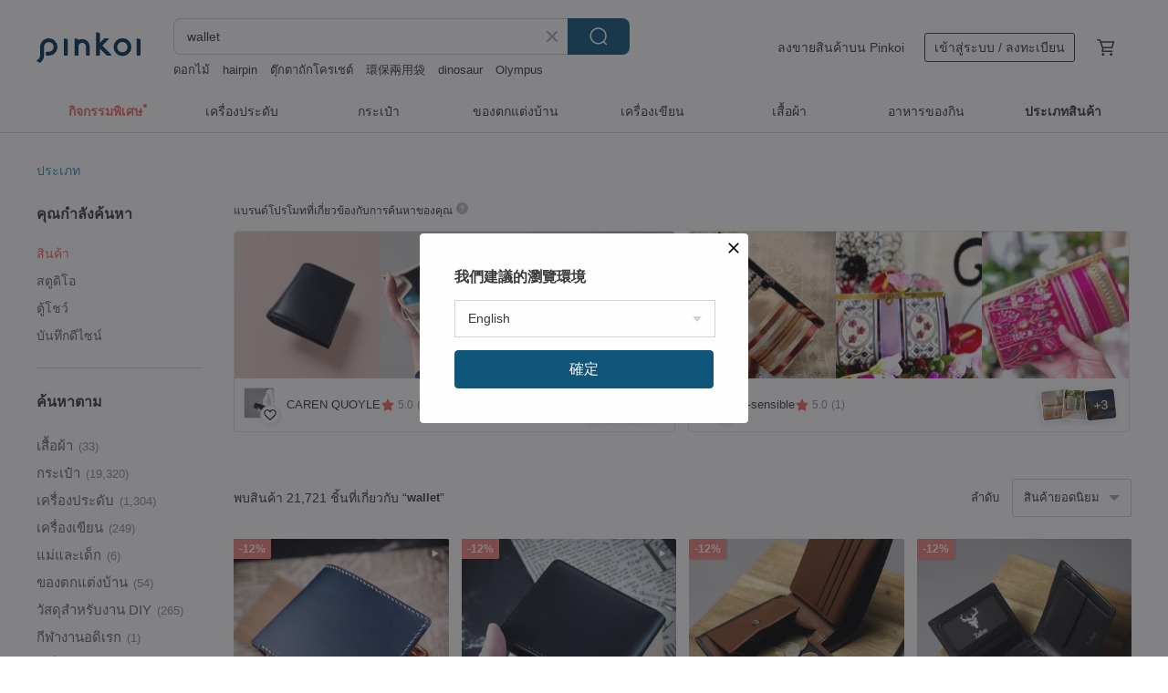

--- FILE ---
content_type: text/html; charset=utf-8
request_url: https://th.pinkoi.com/search?q=wallet&ref_sec=related_keywords&ref_posn=6&ref_related_kw_type=auto&ref_created=1718256420&ref_entity=search_item_list&ref_entity_id=%E0%B8%81%E0%B8%A3%E0%B8%B0%E0%B9%80%E0%B8%9B%E0%B9%8B%E0%B8%B2%E0%B8%9A%E0%B8%B1%E0%B8%95%E0%B8%A3&ref_page=1&ref_pgsz=60&ref_pgsess=1718256420
body_size: 25293
content:

<!doctype html>

<html lang="th" class="web no-js s-not-login s-th webkit" xmlns:fb="http://ogp.me/ns/fb#">
<head prefix="og: http://ogp.me/ns# fb: http://ogp.me/ns/fb# ilovepinkoi: http://ogp.me/ns/fb/ilovepinkoi#">
    <meta charset="utf-8">

        <title>ผลการค้นหาทั้งหมด wallet | wallet | Pinkoi | ตลาดซื้อขายสินค้าดีไซน์ระหว่างประเทศของเอเชีย</title>
    <meta name="keywords" content="wallet">

        <meta name="description" content="「wallet」ผลการค้นหา - 21,721 รายการ CHENSON Genuine Leather Ultra-Slim 5th Gen Long Wallet with 11 Card Slots &amp; Independent Coin Pocket (W25473)US$ 39.57 【Gift Box】Genuine Leather Unisex Artistic Short Wallet X0133 CoffeeUS$ 40.68 - Washable Paper Clasp Wallet / Sunflower Yellow - *2025 New Arrival* Vegan LeatherUS$ 39.42 ค้าหางานดีไซน์ด้วยคีย์เวิร์ด">

    <meta name="twitter:card" content="summary_large_image">

        <meta property="og:title" content="wallet | Pinkoi">
        <meta property="og:description" content="「wallet」ผลการค้นหา - 21,721 รายการ CHENSON Genuine Leather Ultra-Slim 5th Gen Long Wallet with 11 Card Slots &amp; Independent Coin Pocket (W25473)US$ 39.57 【Gift Box】Genuine Leather Unisex Artistic Short Wallet X0133 CoffeeUS$ 40.68 - Washable Paper Clasp Wallet / Sunflower Yellow - *2025 New Arrival* Vegan LeatherUS$ 39.42 ค้าหางานดีไซน์ด้วยคีย์เวิร์ด">
        <meta property="og:image" content="https://cdn01.pinkoi.com/product/a39jexXc/0/1/800x0.jpg">

    <meta property="og:type" content="product">
        <meta property="og:url" content="https://th.pinkoi.com/search?q=wallet&ref_sec=related_keywords&ref_posn=6&ref_related_kw_type=auto&ref_created=1718256420&ref_entity=search_item_list&ref_entity_id=%E0%B8%81%E0%B8%A3%E0%B8%B0%E0%B9%80%E0%B8%9B%E0%B9%8B%E0%B8%B2%E0%B8%9A%E0%B8%B1%E0%B8%95%E0%B8%A3&ref_page=1&ref_pgsz=60&ref_pgsess=1718256420"><link rel="canonical" href="https://th.pinkoi.com/search?q=wallet"><link rel="next" href="https://th.pinkoi.com/search?q=wallet&page=2">

    <link rel="alternate" href="android-app://com.pinkoi/http/th.pinkoi.com/search?q=wallet">

        <script type="application/ld+json">{"@context": "http://schema.org", "@type": "BreadcrumbList", "itemListElement": [{"@type": "ListItem", "position": 1, "item": {"@id": "https://th.pinkoi.com", "name": "Pinkoi"}}, {"@type": "ListItem", "position": 2, "item": {"@id": "https://th.pinkoi.com/search", "name": "Search"}}, {"@type": "ListItem", "position": 3, "item": {"@id": "https://th.pinkoi.com/search?q=wallet", "name": "wallet"}}]}</script>

        <script type="application/ld+json">{"@context": "http://schema.org", "@type": "Product", "productID": "a39jexXc", "sku": "a39jexXc", "name": "CHENSON Genuine Leather Ultra-Slim 5th Gen Long Wallet with 11 Card Slots \u0026 Independent Coin Pocket (W25473)", "description": "Ships 1 business day after order date \n  Before placing your order  please dim your screen brightness to 20  If color accuracy is a major concern  we recommend refraining from purchasing \n  Please refer to the  Return   Exchange Policy  in our shop story \n  For detailed product images and information  scroll to the very bottom of the page \n  If you need to change the color after placing your order  please request a refund and reorder", "image": ["https://cdn01.pinkoi.com/product/a39jexXc/0/1/500x0.jpg"], "brand": {"@type": "Brand", "name": "CHENSON"}, "offers": {"@type": "Offer", "priceCurrency": "THB", "price": 952, "availability": "http://schema.org/InStock", "priceValidUntil": "2026-07-25", "itemCondition": "http://schema.org/NewCondition", "url": "https://th.pinkoi.com/product/a39jexXc", "seller": {"@type": "Organization", "name": "CHENSON", "url": "https://th.pinkoi.com/store/chenson"}, "hasMerchantReturnPolicy": [{"@type": "MerchantReturnPolicy", "returnPolicyCategory": "https://schema.org/MerchantReturnFiniteReturnWindow", "merchantReturnDays": 7, "returnMethod": "https://schema.org/ReturnByMail", "returnFees": "https://schema.org/FreeReturn", "applicableCountry": ["TW", "HK", "MO", "TH", "JP", "CN", "US", "SG", "CA"]}]}, "aggregateRating": {"@type": "AggregateRating", "ratingValue": 5.0, "reviewCount": 5231}}</script><script type="application/ld+json">{"@context": "http://schema.org", "@type": "Product", "productID": "arRfQ2HD", "sku": "arRfQ2HD", "name": "\u3010Gift Box\u3011Genuine Leather Unisex Artistic Short Wallet X0133 Coffee", "description": "Crafted from natural top-grain leather  each piece is meticulously handmade  from dyeing and oiling to stitching and polishing  The addition of machine stitching reinforces the durability of the leather  infusing it with a warm  personal touch  Over time and with use  the color will deepen  transforming into a trusted leather companion that accompanies you every day", "image": ["https://cdn01.pinkoi.com/product/arRfQ2HD/0/1/500x0.jpg"], "brand": {"@type": "Brand", "name": "colbieleather"}, "offers": {"@type": "Offer", "priceCurrency": "THB", "price": 978, "availability": "http://schema.org/InStock", "priceValidUntil": "2026-07-25", "itemCondition": "http://schema.org/NewCondition", "url": "https://th.pinkoi.com/product/arRfQ2HD", "seller": {"@type": "Organization", "name": "colbieleather", "url": "https://th.pinkoi.com/store/colbieleather"}, "hasMerchantReturnPolicy": [{"@type": "MerchantReturnPolicy", "returnPolicyCategory": "https://schema.org/MerchantReturnFiniteReturnWindow", "merchantReturnDays": 7, "returnMethod": "https://schema.org/ReturnByMail", "returnFees": "https://schema.org/FreeReturn", "applicableCountry": ["TW", "HK", "MO", "TH", "JP", "CN", "US", "SG", "CA"]}]}, "aggregateRating": {"@type": "AggregateRating", "ratingValue": 5.0, "reviewCount": 2623}}</script><script type="application/ld+json">{"@context": "http://schema.org", "@type": "Product", "productID": "fWQqTGZJ", "sku": "fWQqTGZJ", "name": "- Washable Paper Clasp Wallet / Sunflower Yellow - *2025 New Arrival* Vegan Leather", "description": "Washable paper leather is a practical and eco-friendly material for everyday use \nsuitable for vegans \n\nCombining washable paper leather with handmade dyeing \nit is durable  tear-resistant  lightweight  and thin \noffering longevity  novelty  and environmental friendliness", "image": ["https://cdn01.pinkoi.com/product/fWQqTGZJ/0/2/500x0.jpg"], "brand": {"@type": "Brand", "name": "op-zolder"}, "offers": {"@type": "Offer", "priceCurrency": "THB", "price": 948, "availability": "http://schema.org/InStock", "priceValidUntil": "2026-07-25", "itemCondition": "http://schema.org/NewCondition", "url": "https://th.pinkoi.com/product/fWQqTGZJ", "seller": {"@type": "Organization", "name": "op-zolder", "url": "https://th.pinkoi.com/store/op-zolder"}, "hasMerchantReturnPolicy": [{"@type": "MerchantReturnPolicy", "returnPolicyCategory": "https://schema.org/MerchantReturnFiniteReturnWindow", "merchantReturnDays": 7, "returnMethod": "https://schema.org/ReturnByMail", "returnFees": "https://schema.org/FreeReturn", "applicableCountry": ["TW", "HK", "MO", "TH", "JP", "CN", "US", "SG", "CA"]}]}, "aggregateRating": {"@type": "AggregateRating", "ratingValue": 5.0, "reviewCount": 2572}}</script><script type="application/ld+json">{"@context": "http://schema.org", "@type": "Product", "productID": "17ytVwjX", "sku": "17ytVwjX", "name": "- Washable Paper Long Wallet / Tea Brown * Vegan Paper Leather", "description": "The zipper teeth color of the long wallet may vary with each batch of materials purchased  If you mind and must have it match the product page exactly  please discuss and communicate directly with the designer", "image": ["https://cdn01.pinkoi.com/product/17ytVwjX/0/8/500x0.jpg"], "brand": {"@type": "Brand", "name": "op-zolder"}, "offers": {"@type": "Offer", "priceCurrency": "THB", "price": 948, "availability": "http://schema.org/InStock", "priceValidUntil": "2026-07-25", "itemCondition": "http://schema.org/NewCondition", "url": "https://th.pinkoi.com/product/17ytVwjX", "seller": {"@type": "Organization", "name": "op-zolder", "url": "https://th.pinkoi.com/store/op-zolder"}, "hasMerchantReturnPolicy": [{"@type": "MerchantReturnPolicy", "returnPolicyCategory": "https://schema.org/MerchantReturnFiniteReturnWindow", "merchantReturnDays": 7, "returnMethod": "https://schema.org/ReturnByMail", "returnFees": "https://schema.org/FreeReturn", "applicableCountry": ["TW", "HK", "MO", "TH", "JP", "CN", "US", "SG", "CA"]}]}, "aggregateRating": {"@type": "AggregateRating", "ratingValue": 5.0, "reviewCount": 2572}}</script><script type="application/ld+json">{"@context": "http://schema.org", "@type": "Product", "productID": "dmx9DijJ", "sku": "dmx9DijJ", "name": "Naomis Ito \"Ink Wash Blue Stripe Brush\" Linen - Long Wallet / Wallet / Coin Purse / Gift", "description": "Material  Crafted from pure  fine 100  linen  featuring a bold  ink-wash style blue striped brushstroke design by renowned Japanese textile designer Naomis Ito  The deep blue hues and free-spirited brushstrokes are a must-have for any stripe enthusiast  Lined with plain indigo-dyed cotton   Please note  Due to the unique distribution of the pattern  each bag will have a distinct arrangement of lines", "image": ["https://cdn01.pinkoi.com/product/dmx9DijJ/0/1/500x0.jpg"], "brand": {"@type": "Brand", "name": "bagme"}, "offers": {"@type": "Offer", "priceCurrency": "THB", "price": 1483, "availability": "http://schema.org/InStock", "priceValidUntil": "2026-07-25", "itemCondition": "http://schema.org/NewCondition", "url": "https://th.pinkoi.com/product/dmx9DijJ", "seller": {"@type": "Organization", "name": "bagme", "url": "https://th.pinkoi.com/store/bagme"}, "hasMerchantReturnPolicy": [{"@type": "MerchantReturnPolicy", "returnPolicyCategory": "https://schema.org/MerchantReturnFiniteReturnWindow", "merchantReturnDays": 7, "returnMethod": "https://schema.org/ReturnByMail", "returnFees": "https://schema.org/FreeReturn", "applicableCountry": ["TW", "HK", "MO", "TH", "JP", "CN", "US", "SG", "CA"]}]}, "aggregateRating": {"@type": "AggregateRating", "ratingValue": 5.0, "reviewCount": 2151}}</script><script type="application/ld+json">{"@context": "http://schema.org", "@type": "Product", "productID": "uURyWhEv", "sku": "uURyWhEv", "name": "Bubble wallet - Choco", "description": "BUBBLE WALLET\n\u0e01\u0e23\u0e30\u0e40\u0e1b\u0e4b\u0e32\u0e2a\u0e15\u0e32\u0e07\u0e04\u0e4c\u0e43\u0e1a\u0e40\u0e25\u0e47\u0e01", "image": ["https://cdn01.pinkoi.com/product/uURyWhEv/0/1/500x0.jpg"], "brand": {"@type": "Brand", "name": "hukmum"}, "offers": {"@type": "Offer", "priceCurrency": "THB", "price": 850, "availability": "http://schema.org/InStock", "priceValidUntil": "2026-07-25", "itemCondition": "http://schema.org/NewCondition", "url": "https://th.pinkoi.com/product/uURyWhEv", "seller": {"@type": "Organization", "name": "hukmum", "url": "https://th.pinkoi.com/store/hukmum"}, "hasMerchantReturnPolicy": [{"@type": "MerchantReturnPolicy", "returnPolicyCategory": "https://schema.org/MerchantReturnFiniteReturnWindow", "merchantReturnDays": 7, "returnMethod": "https://schema.org/ReturnByMail", "returnFees": "https://schema.org/FreeReturn", "applicableCountry": ["TW", "HK", "MO", "TH", "JP", "CN", "US", "SG", "CA"]}]}, "aggregateRating": {"@type": "AggregateRating", "ratingValue": 4.9, "reviewCount": 266}}</script><script type="application/ld+json">{"@context": "http://schema.org", "@type": "Product", "productID": "QyjKX4Ma", "sku": "QyjKX4Ma", "name": "TIDY Wallet: Organized Interior, A Wallet You Cultivate Yourself, All-Leather L-Zip Long Wallet, Gift", "description": "Rakuten Ichiba Weekly Ranking Award Winner\nYahoo  Shopping Weekly Ranking Award Winner\nAmazon Ranking Award Winner\nCreema Ranking Award Winner\nminne Ranking Award Winner\nCrowdfunding Support Exceeding 320 Million Yen", "image": ["https://cdn02.pinkoi.com/product/QyjKX4Ma/0/9/500x0.jpg"], "brand": {"@type": "Brand", "name": "Hallelujah \u0e07\u0e32\u0e19\u0e2b\u0e19\u0e31\u0e07\u0e04\u0e38\u0e13\u0e20\u0e32\u0e1e\u0e2a\u0e44\u0e15\u0e25\u0e4c\u0e0d\u0e35\u0e48\u0e1b\u0e38\u0e48\u0e19"}, "offers": {"@type": "Offer", "priceCurrency": "THB", "price": 2575, "availability": "http://schema.org/InStock", "priceValidUntil": "2026-07-25", "itemCondition": "http://schema.org/NewCondition", "url": "https://th.pinkoi.com/product/QyjKX4Ma", "seller": {"@type": "Organization", "name": "Hallelujah \u0e07\u0e32\u0e19\u0e2b\u0e19\u0e31\u0e07\u0e04\u0e38\u0e13\u0e20\u0e32\u0e1e\u0e2a\u0e44\u0e15\u0e25\u0e4c\u0e0d\u0e35\u0e48\u0e1b\u0e38\u0e48\u0e19", "url": "https://th.pinkoi.com/store/hallelujahjapan"}, "hasMerchantReturnPolicy": [{"@type": "MerchantReturnPolicy", "returnPolicyCategory": "https://schema.org/MerchantReturnFiniteReturnWindow", "merchantReturnDays": 7, "returnMethod": "https://schema.org/ReturnByMail", "returnFees": "https://schema.org/FreeReturn", "applicableCountry": ["TW", "HK", "MO", "TH", "JP", "CN", "US", "SG", "CA"]}]}, "aggregateRating": {"@type": "AggregateRating", "ratingValue": 4.9, "reviewCount": 1614}}</script><script type="application/ld+json">{"@context": "http://schema.org", "@type": "Product", "productID": "d7Rkf3e4", "sku": "d7Rkf3e4", "name": "OLLIE Bifold Wallet", "description": "Life is meant to be savored with beautiful things  At COWA  we believe that cherishing what's beautiful isn't a waste  but rather a romantic expression", "image": ["https://cdn01.pinkoi.com/product/d7Rkf3e4/0/1/500x0.jpg"], "brand": {"@type": "Brand", "name": "cowa-boutique"}, "offers": {"@type": "Offer", "priceCurrency": "THB", "price": 4043, "availability": "http://schema.org/InStock", "priceValidUntil": "2026-07-25", "itemCondition": "http://schema.org/NewCondition", "url": "https://th.pinkoi.com/product/d7Rkf3e4", "seller": {"@type": "Organization", "name": "cowa-boutique", "url": "https://th.pinkoi.com/store/cowa-boutique"}, "hasMerchantReturnPolicy": [{"@type": "MerchantReturnPolicy", "returnPolicyCategory": "https://schema.org/MerchantReturnFiniteReturnWindow", "merchantReturnDays": 7, "returnMethod": "https://schema.org/ReturnByMail", "returnFees": "https://schema.org/FreeReturn", "applicableCountry": ["TW", "HK", "MO", "TH", "JP", "CN", "US", "SG", "CA"]}]}, "aggregateRating": {"@type": "AggregateRating", "ratingValue": 5.0, "reviewCount": 984}}</script><script type="application/ld+json">{"@context": "http://schema.org", "@type": "Product", "productID": "sSiuSukm", "sku": "sSiuSukm", "name": "Kyoto Map / Kyoto Handcrafted Cotton and Linen Paper Long Wallet ERXspica\u306e\u5ead", "description": "Designer Collaboration Edition  \nHandcrafted Long Wallet by ER  feat spica    Kyoto Hand-dyed Cotton and Linen Fabric \nA brand collaboration spanning 1758 kilometers \nComfortable cotton and linen outer layer paired with durable washable kraft paper inner layer \nThe wallet offers a pleasant tactile experience and weighs only 80g", "image": ["https://cdn02.pinkoi.com/product/sSiuSukm/0/1/500x0.jpg"], "brand": {"@type": "Brand", "name": "1983er"}, "offers": {"@type": "Offer", "priceCurrency": "THB", "price": 1548, "availability": "http://schema.org/InStock", "priceValidUntil": "2026-07-25", "itemCondition": "http://schema.org/NewCondition", "url": "https://th.pinkoi.com/product/sSiuSukm", "seller": {"@type": "Organization", "name": "1983er", "url": "https://th.pinkoi.com/store/1983er"}, "hasMerchantReturnPolicy": [{"@type": "MerchantReturnPolicy", "returnPolicyCategory": "https://schema.org/MerchantReturnFiniteReturnWindow", "merchantReturnDays": 7, "returnMethod": "https://schema.org/ReturnByMail", "returnFees": "https://schema.org/FreeReturn", "applicableCountry": ["TW", "HK", "MO", "TH", "JP", "CN", "US", "SG", "CA"]}]}, "aggregateRating": {"@type": "AggregateRating", "ratingValue": 4.9, "reviewCount": 6532}}</script><script type="application/ld+json">{"@context": "http://schema.org", "@type": "Product", "productID": "4w9PSgUc", "sku": "4w9PSgUc", "name": "Camel vegetable-tanned leather wallet for men", "description": "This wallet is crafted from vegetable-tanned leather  Over time  the leather will develop a richer patina and a natural luster  Meticulously hand-sanded and hand-stitched  every detail is made with care  Complimentary engraving adds personal meaning  making it perfect for both personal use and gifting", "image": ["https://cdn02.pinkoi.com/product/4w9PSgUc/0/4/500x0.jpg"], "brand": {"@type": "Brand", "name": "chujoe"}, "offers": {"@type": "Offer", "priceCurrency": "THB", "price": 1474, "availability": "http://schema.org/InStock", "priceValidUntil": "2026-07-25", "itemCondition": "http://schema.org/NewCondition", "url": "https://th.pinkoi.com/product/4w9PSgUc", "seller": {"@type": "Organization", "name": "chujoe", "url": "https://th.pinkoi.com/store/chujoe"}, "hasMerchantReturnPolicy": [{"@type": "MerchantReturnPolicy", "returnPolicyCategory": "https://schema.org/MerchantReturnFiniteReturnWindow", "merchantReturnDays": 7, "returnMethod": "https://schema.org/ReturnByMail", "returnFees": "https://schema.org/FreeReturn", "applicableCountry": ["TW", "HK", "MO", "TH", "JP", "CN", "US", "SG", "CA"]}]}, "aggregateRating": {"@type": "AggregateRating", "ratingValue": 4.9, "reviewCount": 211}}</script><script type="application/ld+json">{"@context": "http://schema.org", "@type": "Product", "productID": "u7ZHgZvU", "sku": "u7ZHgZvU", "name": "\u3010Kinloch Anderson\u3011Carol Classic Snap-Button Medium Wallet - Caramel", "description": "Fine lambskin texture   Multi-compartment practical storage space   Independent zipper pocket   Snap-button flap", "image": ["https://cdn01.pinkoi.com/product/u7ZHgZvU/0/1/500x0.jpg"], "brand": {"@type": "Brand", "name": "Kinloch Anderson"}, "offers": {"@type": "Offer", "priceCurrency": "THB", "price": 950, "availability": "http://schema.org/InStock", "priceValidUntil": "2026-07-25", "itemCondition": "http://schema.org/NewCondition", "url": "https://th.pinkoi.com/product/u7ZHgZvU", "seller": {"@type": "Organization", "name": "Kinloch Anderson", "url": "https://th.pinkoi.com/store/kinlochanderson-tw"}, "hasMerchantReturnPolicy": [{"@type": "MerchantReturnPolicy", "returnPolicyCategory": "https://schema.org/MerchantReturnFiniteReturnWindow", "merchantReturnDays": 7, "returnMethod": "https://schema.org/ReturnByMail", "returnFees": "https://schema.org/FreeReturn", "applicableCountry": ["TW", "HK", "MO", "TH", "JP", "CN", "US", "SG", "CA"]}]}, "aggregateRating": {"@type": "AggregateRating", "ratingValue": 5.0, "reviewCount": 417}}</script><script type="application/ld+json">{"@context": "http://schema.org", "@type": "Product", "productID": "gzes8cU6", "sku": "gzes8cU6", "name": "- Washable Paper Coin Purse Wallet /-*Pine Green*2025 New Arrival*Vegan Paper Leather", "description": "Washable paper leather is an everyday practical eco-friendly material\nfor vegetarians \n\nCombining washable paper leather with handmade dyeing\nIt is wear-resistant  tear-resistant  lightweight  and thin \npossessing durability  novelty  and eco-friendliness", "image": ["https://cdn01.pinkoi.com/product/gzes8cU6/0/1/500x0.jpg"], "brand": {"@type": "Brand", "name": "op-zolder"}, "offers": {"@type": "Offer", "priceCurrency": "THB", "price": 948, "availability": "http://schema.org/InStock", "priceValidUntil": "2026-07-25", "itemCondition": "http://schema.org/NewCondition", "url": "https://th.pinkoi.com/product/gzes8cU6", "seller": {"@type": "Organization", "name": "op-zolder", "url": "https://th.pinkoi.com/store/op-zolder"}, "hasMerchantReturnPolicy": [{"@type": "MerchantReturnPolicy", "returnPolicyCategory": "https://schema.org/MerchantReturnFiniteReturnWindow", "merchantReturnDays": 7, "returnMethod": "https://schema.org/ReturnByMail", "returnFees": "https://schema.org/FreeReturn", "applicableCountry": ["TW", "HK", "MO", "TH", "JP", "CN", "US", "SG", "CA"]}]}, "aggregateRating": {"@type": "AggregateRating", "ratingValue": 5.0, "reviewCount": 2572}}</script><script type="application/ld+json">{"@context": "http://schema.org", "@type": "Product", "productID": "TXiQs5zM", "sku": "TXiQs5zM", "name": "zemoneni ultra-thin leather wallet", "description": "zemoneni ultra-thin leather wallet", "image": ["https://cdn01.pinkoi.com/product/TXiQs5zM/0/1/500x0.jpg"], "brand": {"@type": "Brand", "name": "Zemoneni"}, "offers": {"@type": "Offer", "priceCurrency": "THB", "price": 2224, "availability": "http://schema.org/InStock", "priceValidUntil": "2026-07-25", "itemCondition": "http://schema.org/NewCondition", "url": "https://th.pinkoi.com/product/TXiQs5zM", "seller": {"@type": "Organization", "name": "Zemoneni", "url": "https://th.pinkoi.com/store/zemoneni"}, "hasMerchantReturnPolicy": [{"@type": "MerchantReturnPolicy", "returnPolicyCategory": "https://schema.org/MerchantReturnFiniteReturnWindow", "merchantReturnDays": 7, "returnMethod": "https://schema.org/ReturnByMail", "returnFees": "https://schema.org/FreeReturn", "applicableCountry": ["TW", "HK", "MO", "TH", "JP", "CN", "US", "SG", "CA"]}]}, "aggregateRating": {"@type": "AggregateRating", "ratingValue": 4.9, "reviewCount": 1809}}</script><script type="application/ld+json">{"@context": "http://schema.org", "@type": "Product", "productID": "NpmsneAD", "sku": "NpmsneAD", "name": "Ky\u014d Nishijin Kinran Brocade [Rippling Chrysanthemum Crest] - Long Wallet / Wallet / Coin Purse / Gift", "description": "Material  The family crest  Kamon  became formalized after Japan's Sengoku period as a noble emblem symbolizing lineage and origin  There are hundreds of Kamon designs  often featuring motifs of plants  animals  or objects  The chrysanthemum crest  in particular  signifies the highest authority  The fabric is a deep blue silk brocade with a raised wave pattern  accented by a raised golden chrysanthemum crest  conveying solemnity and stability  complemented by a plain indigo-dyed cotton lining", "image": ["https://cdn01.pinkoi.com/product/NpmsneAD/0/2/500x0.jpg"], "brand": {"@type": "Brand", "name": "bagme"}, "offers": {"@type": "Offer", "priceCurrency": "THB", "price": 1813, "availability": "http://schema.org/InStock", "priceValidUntil": "2026-07-25", "itemCondition": "http://schema.org/NewCondition", "url": "https://th.pinkoi.com/product/NpmsneAD", "seller": {"@type": "Organization", "name": "bagme", "url": "https://th.pinkoi.com/store/bagme"}, "hasMerchantReturnPolicy": [{"@type": "MerchantReturnPolicy", "returnPolicyCategory": "https://schema.org/MerchantReturnFiniteReturnWindow", "merchantReturnDays": 7, "returnMethod": "https://schema.org/ReturnByMail", "returnFees": "https://schema.org/FreeReturn", "applicableCountry": ["TW", "HK", "MO", "TH", "JP", "CN", "US", "SG", "CA"]}]}, "aggregateRating": {"@type": "AggregateRating", "ratingValue": 5.0, "reviewCount": 2151}}</script><script type="application/ld+json">{"@context": "http://schema.org", "@type": "Product", "productID": "ATpYp8Vq", "sku": "ATpYp8Vq", "name": "Clasp Long Wallet / Leather Wallet - 3 Colors - Customizable Engraving Gift", "description": "We designed this Italian leather clasp wallet with a substantial feel and a square clasp for convenient  intuitive storage  Every detail embodies understated elegance and exquisite craftsmanship", "image": ["https://cdn01.pinkoi.com/product/ATpYp8Vq/0/1/500x0.jpg"], "brand": {"@type": "Brand", "name": "Minioh Studio"}, "offers": {"@type": "Offer", "priceCurrency": "THB", "price": 3845, "availability": "http://schema.org/InStock", "priceValidUntil": "2026-07-25", "itemCondition": "http://schema.org/NewCondition", "url": "https://th.pinkoi.com/product/ATpYp8Vq", "seller": {"@type": "Organization", "name": "Minioh Studio", "url": "https://th.pinkoi.com/store/minioh-studio"}, "hasMerchantReturnPolicy": [{"@type": "MerchantReturnPolicy", "returnPolicyCategory": "https://schema.org/MerchantReturnFiniteReturnWindow", "merchantReturnDays": 7, "returnMethod": "https://schema.org/ReturnByMail", "returnFees": "https://schema.org/FreeReturn", "applicableCountry": ["TW", "HK", "MO", "TH", "JP", "CN", "US", "SG", "CA"]}]}, "aggregateRating": {"@type": "AggregateRating", "ratingValue": 5.0, "reviewCount": 289}}</script><script type="application/ld+json">{"@context": "http://schema.org", "@type": "Product", "productID": "LNzDeF6k", "sku": "LNzDeF6k", "name": "Snap Button Mini Wallet [Genuine Leather Nuance Personalization] Wallet Mini Wallet Anti-skimming Compact Text Engraving HR70U", "description": "A mini wallet made of high-quality genuine leather  \nWith a simple design and calm color variations \nit's a very easy-to-use wallet \nPersonalization is available  so\nit's recommended not only for yourself but also as a gift", "image": ["https://cdn01.pinkoi.com/product/LNzDeF6k/0/1/500x0.jpg"], "brand": {"@type": "Brand", "name": "\u0e04\u0e32\u0e21\u0e30\u0e40\u0e21\u0e30 \u0e42\u0e04\u0e42\u0e1a"}, "offers": {"@type": "Offer", "priceCurrency": "THB", "price": 869, "availability": "http://schema.org/InStock", "priceValidUntil": "2026-07-25", "itemCondition": "http://schema.org/NewCondition", "url": "https://th.pinkoi.com/product/LNzDeF6k", "seller": {"@type": "Organization", "name": "\u0e04\u0e32\u0e21\u0e30\u0e40\u0e21\u0e30 \u0e42\u0e04\u0e42\u0e1a", "url": "https://th.pinkoi.com/store/kamome-studio"}, "hasMerchantReturnPolicy": [{"@type": "MerchantReturnPolicy", "returnPolicyCategory": "https://schema.org/MerchantReturnFiniteReturnWindow", "merchantReturnDays": 7, "returnMethod": "https://schema.org/ReturnByMail", "returnFees": "https://schema.org/FreeReturn", "applicableCountry": ["TW", "HK", "MO", "TH", "JP", "CN", "US", "SG", "CA"]}]}, "aggregateRating": {"@type": "AggregateRating", "ratingValue": 5.0, "reviewCount": 394}}</script><script type="application/ld+json">{"@context": "http://schema.org", "@type": "Product", "productID": "436WjTNn", "sku": "436WjTNn", "name": "Soda Cracker Genuine Leather Bifold Wallet (Multiple Colors)", "description": "INFO INTERIOR DETAILS\n\nMaterial  Top-grain cowhide\n\nInternal card slots 7  1 transparent slot \nBill compartment 1\nCoin pocket 1\nDimensions  Length 10cm  Height 9cm  Thickness 2 5cm", "image": ["https://cdn01.pinkoi.com/product/436WjTNn/0/1/500x0.jpg"], "brand": {"@type": "Brand", "name": "Gram\u0026co"}, "offers": {"@type": "Offer", "priceCurrency": "THB", "price": 1045, "availability": "http://schema.org/InStock", "priceValidUntil": "2026-07-25", "itemCondition": "http://schema.org/NewCondition", "url": "https://th.pinkoi.com/product/436WjTNn", "seller": {"@type": "Organization", "name": "Gram\u0026co", "url": "https://th.pinkoi.com/store/gram-co"}, "hasMerchantReturnPolicy": [{"@type": "MerchantReturnPolicy", "returnPolicyCategory": "https://schema.org/MerchantReturnFiniteReturnWindow", "merchantReturnDays": 7, "returnMethod": "https://schema.org/ReturnByMail", "returnFees": "https://schema.org/FreeReturn", "applicableCountry": ["TW", "HK", "MO", "TH", "JP", "CN", "US", "SG", "CA"]}]}, "aggregateRating": {"@type": "AggregateRating", "ratingValue": 4.9, "reviewCount": 25}}</script><script type="application/ld+json">{"@context": "http://schema.org", "@type": "Product", "productID": "uPqcSgq7", "sku": "uPqcSgq7", "name": "Crepe (Black) : Short wallet, Cow Leather wallet, Black, folded wallet", "description": "Short wallet   folded wallet   Cow leather   Many slots   Black   Burgundy", "image": ["https://cdn02.pinkoi.com/product/uPqcSgq7/0/3/500x0.jpg"], "brand": {"@type": "Brand", "name": "Charin"}, "offers": {"@type": "Offer", "priceCurrency": "THB", "price": 2590, "availability": "http://schema.org/InStock", "priceValidUntil": "2026-07-25", "itemCondition": "http://schema.org/NewCondition", "url": "https://th.pinkoi.com/product/uPqcSgq7", "seller": {"@type": "Organization", "name": "Charin", "url": "https://th.pinkoi.com/store/charin-bag"}, "hasMerchantReturnPolicy": [{"@type": "MerchantReturnPolicy", "returnPolicyCategory": "https://schema.org/MerchantReturnFiniteReturnWindow", "merchantReturnDays": 7, "returnMethod": "https://schema.org/ReturnByMail", "returnFees": "https://schema.org/FreeReturn", "applicableCountry": ["TW", "HK", "MO", "TH", "JP", "CN", "US", "SG", "CA"]}]}, "aggregateRating": {"@type": "AggregateRating", "ratingValue": 5.0, "reviewCount": 1435}}</script><script type="application/ld+json">{"@context": "http://schema.org", "@type": "Product", "productID": "nSTkZcAr", "sku": "nSTkZcAr", "name": "\u0e01\u0e23\u0e30\u0e40\u0e1b\u0e4b\u0e32\u0e2a\u0e15\u0e32\u0e07\u0e04\u0e4c Band Wallet \u0e19\u0e49\u0e33\u0e40\u0e07\u0e34\u0e19", "description": "\u0e01\u0e23\u0e30\u0e40\u0e1b\u0e4b\u0e32\u0e2a\u0e15\u0e32\u0e07\u0e04\u0e4c\u0e2b\u0e19\u0e31\u0e07\u0e41\u0e17\u0e49\u0e14\u0e35\u0e44\u0e0b\u0e19\u0e4c\u0e41\u0e16\u0e1a\u0e22\u0e37\u0e14\u0e2a\u0e38\u0e14\u0e25\u0e49\u0e33 \u0e0a\u0e48\u0e27\u0e22\u0e43\u0e2b\u0e49\u0e2b\u0e22\u0e34\u0e1a\u0e1a\u0e31\u0e15\u0e23\u0e44\u0e14\u0e49\u0e07\u0e48\u0e32\u0e22\u0e41\u0e25\u0e30\u0e23\u0e27\u0e14\u0e40\u0e23\u0e47\u0e27 \u0e02\u0e19\u0e32\u0e14\u0e01\u0e30\u0e17\u0e31\u0e14\u0e23\u0e31\u0e14\u0e41\u0e15\u0e48\u0e08\u0e38\u0e02\u0e2d\u0e07\u0e44\u0e14\u0e49\u0e40\u0e22\u0e2d\u0e30 \u0e2a\u0e48\u0e07\u0e15\u0e23\u0e07\u0e08\u0e32\u0e01\u0e0d\u0e35\u0e48\u0e1b\u0e38\u0e48\u0e19", "image": ["https://cdn01.pinkoi.com/product/nSTkZcAr/0/1/500x0.jpg"], "brand": {"@type": "Brand", "name": "colm"}, "offers": {"@type": "Offer", "priceCurrency": "THB", "price": 2400, "availability": "http://schema.org/InStock", "priceValidUntil": "2026-07-25", "itemCondition": "http://schema.org/NewCondition", "url": "https://th.pinkoi.com/product/nSTkZcAr", "seller": {"@type": "Organization", "name": "colm", "url": "https://th.pinkoi.com/store/colm"}, "hasMerchantReturnPolicy": [{"@type": "MerchantReturnPolicy", "returnPolicyCategory": "https://schema.org/MerchantReturnFiniteReturnWindow", "merchantReturnDays": 7, "returnMethod": "https://schema.org/ReturnByMail", "returnFees": "https://schema.org/FreeReturn", "applicableCountry": ["TW", "HK", "MO", "TH", "JP", "CN", "US", "SG", "CA"]}]}, "aggregateRating": {"@type": "AggregateRating", "ratingValue": 5.0, "reviewCount": 53}}</script><script type="application/ld+json">{"@context": "http://schema.org", "@type": "Product", "productID": "9gXvjhmX", "sku": "9gXvjhmX", "name": "Blossom Moment Washed Kraft Paper Clip Wallet", "description": "Washed kraft paper has a special touch and texture  as if it can give people the power of healing \nFrom the initial use  it has different lines and traces with time and touch \nWith the pattern of Japanese cloth  the paper clip has a unique style", "image": ["https://cdn01.pinkoi.com/product/9gXvjhmX/0/1/500x0.jpg"], "brand": {"@type": "Brand", "name": "mix"}, "offers": {"@type": "Offer", "priceCurrency": "THB", "price": 1077, "availability": "http://schema.org/InStock", "priceValidUntil": "2026-07-25", "itemCondition": "http://schema.org/NewCondition", "url": "https://th.pinkoi.com/product/9gXvjhmX", "seller": {"@type": "Organization", "name": "mix", "url": "https://th.pinkoi.com/store/yen-4"}, "hasMerchantReturnPolicy": [{"@type": "MerchantReturnPolicy", "returnPolicyCategory": "https://schema.org/MerchantReturnFiniteReturnWindow", "merchantReturnDays": 7, "returnMethod": "https://schema.org/ReturnByMail", "returnFees": "https://schema.org/FreeReturn", "applicableCountry": ["TW", "HK", "MO", "TH", "JP", "CN", "US", "SG", "CA"]}]}, "aggregateRating": {"@type": "AggregateRating", "ratingValue": 5.0, "reviewCount": 2113}}</script><script type="application/ld+json">{"@context": "http://schema.org", "@type": "Product", "productID": "smdShFTq", "sku": "smdShFTq", "name": "pinsel wallet : brick red", "description": "\u0e01\u0e23\u0e30\u0e40\u0e1b\u0e4b\u0e32\u0e2a\u0e15\u0e32\u0e07\u0e04\u0e4c\u0e2b\u0e19\u0e31\u0e07\u0e41\u0e17\u0e49", "image": ["https://cdn01.pinkoi.com/product/smdShFTq/0/21/500x0.jpg"], "brand": {"@type": "Brand", "name": "Pinsel on the Shelf"}, "offers": {"@type": "Offer", "priceCurrency": "THB", "price": 2250, "availability": "http://schema.org/InStock", "priceValidUntil": "2026-07-25", "itemCondition": "http://schema.org/NewCondition", "url": "https://th.pinkoi.com/product/smdShFTq", "seller": {"@type": "Organization", "name": "Pinsel on the Shelf", "url": "https://th.pinkoi.com/store/pinselontheshelf"}, "hasMerchantReturnPolicy": [{"@type": "MerchantReturnPolicy", "returnPolicyCategory": "https://schema.org/MerchantReturnFiniteReturnWindow", "merchantReturnDays": 7, "returnMethod": "https://schema.org/ReturnByMail", "returnFees": "https://schema.org/FreeReturn", "applicableCountry": ["TW", "HK", "MO", "TH", "JP", "CN", "US", "SG", "CA"]}]}, "aggregateRating": {"@type": "AggregateRating", "ratingValue": 4.9, "reviewCount": 640}}</script><script type="application/ld+json">{"@context": "http://schema.org", "@type": "Product", "productID": "xgF9vMix", "sku": "xgF9vMix", "name": "Single leather buckle short clip", "description": "Life should be wasted on good things  cowa x uomo feels that supporting good things is not just a waste  but a romantic expression", "image": ["https://cdn01.pinkoi.com/product/xgF9vMix/0/1/500x0.jpg"], "brand": {"@type": "Brand", "name": "cowa-boutique"}, "offers": {"@type": "Offer", "priceCurrency": "THB", "price": 3933, "availability": "http://schema.org/InStock", "priceValidUntil": "2026-07-25", "itemCondition": "http://schema.org/NewCondition", "url": "https://th.pinkoi.com/product/xgF9vMix", "seller": {"@type": "Organization", "name": "cowa-boutique", "url": "https://th.pinkoi.com/store/cowa-boutique"}, "hasMerchantReturnPolicy": [{"@type": "MerchantReturnPolicy", "returnPolicyCategory": "https://schema.org/MerchantReturnFiniteReturnWindow", "merchantReturnDays": 7, "returnMethod": "https://schema.org/ReturnByMail", "returnFees": "https://schema.org/FreeReturn", "applicableCountry": ["TW", "HK", "MO", "TH", "JP", "CN", "US", "SG", "CA"]}]}, "aggregateRating": {"@type": "AggregateRating", "ratingValue": 5.0, "reviewCount": 984}}</script><script type="application/ld+json">{"@context": "http://schema.org", "@type": "Product", "productID": "cn3XaCh7", "sku": "cn3XaCh7", "name": "GOLD Goat Leather Color-Block Long Wallet - Midnight Blue/Swamp Green", "description": "Chic color-blocking design\n  Lightweight and portable\n  Multiple compartments and card slots", "image": ["https://cdn01.pinkoi.com/product/cn3XaCh7/0/1/500x0.jpg"], "brand": {"@type": "Brand", "name": "peppersbag"}, "offers": {"@type": "Offer", "priceCurrency": "THB", "price": 4372, "availability": "http://schema.org/InStock", "priceValidUntil": "2026-07-25", "itemCondition": "http://schema.org/NewCondition", "url": "https://th.pinkoi.com/product/cn3XaCh7", "seller": {"@type": "Organization", "name": "peppersbag", "url": "https://th.pinkoi.com/store/peppersbag"}, "hasMerchantReturnPolicy": [{"@type": "MerchantReturnPolicy", "returnPolicyCategory": "https://schema.org/MerchantReturnFiniteReturnWindow", "merchantReturnDays": 7, "returnMethod": "https://schema.org/ReturnByMail", "returnFees": "https://schema.org/FreeReturn", "applicableCountry": ["TW", "HK", "MO", "TH", "JP", "CN", "US", "SG", "CA"]}]}, "aggregateRating": {"@type": "AggregateRating", "ratingValue": 5.0, "reviewCount": 27}}</script><script type="application/ld+json">{"@context": "http://schema.org", "@type": "Product", "productID": "2PGaXWAd", "sku": "2PGaXWAd", "name": "- Washable Paper Long Wallet / Mist Color - *2024 New Color* Vegan Paper Leather", "description": "- 2024 Studio New Dye\nFresh Mint Green", "image": ["https://cdn01.pinkoi.com/product/2PGaXWAd/0/1/500x0.jpg"], "brand": {"@type": "Brand", "name": "op-zolder"}, "offers": {"@type": "Offer", "priceCurrency": "THB", "price": 948, "availability": "http://schema.org/InStock", "priceValidUntil": "2026-07-25", "itemCondition": "http://schema.org/NewCondition", "url": "https://th.pinkoi.com/product/2PGaXWAd", "seller": {"@type": "Organization", "name": "op-zolder", "url": "https://th.pinkoi.com/store/op-zolder"}, "hasMerchantReturnPolicy": [{"@type": "MerchantReturnPolicy", "returnPolicyCategory": "https://schema.org/MerchantReturnFiniteReturnWindow", "merchantReturnDays": 7, "returnMethod": "https://schema.org/ReturnByMail", "returnFees": "https://schema.org/FreeReturn", "applicableCountry": ["TW", "HK", "MO", "TH", "JP", "CN", "US", "SG", "CA"]}]}, "aggregateRating": {"@type": "AggregateRating", "ratingValue": 5.0, "reviewCount": 2572}}</script><script type="application/ld+json">{"@context": "http://schema.org", "@type": "Product", "productID": "FsPzBdB8", "sku": "FsPzBdB8", "name": "Genuine Leather Thick Zipper Bifold Wallet X0087 Russet Brown", "description": "Crafted from natural top-grain leather  each Kobi piece is meticulously handmade  from dyeing and oiling to stitching and polishing  This is followed by machine stitching to ensure durability  infusing the leather with a sense of warmth and character  Over time and with use  the color will deepen  transforming it into a trusted leather companion that ages beautifully alongside you", "image": ["https://cdn01.pinkoi.com/product/FsPzBdB8/0/1/500x0.jpg"], "brand": {"@type": "Brand", "name": "colbieleather"}, "offers": {"@type": "Offer", "priceCurrency": "THB", "price": 978, "availability": "http://schema.org/InStock", "priceValidUntil": "2026-07-25", "itemCondition": "http://schema.org/NewCondition", "url": "https://th.pinkoi.com/product/FsPzBdB8", "seller": {"@type": "Organization", "name": "colbieleather", "url": "https://th.pinkoi.com/store/colbieleather"}, "hasMerchantReturnPolicy": [{"@type": "MerchantReturnPolicy", "returnPolicyCategory": "https://schema.org/MerchantReturnFiniteReturnWindow", "merchantReturnDays": 7, "returnMethod": "https://schema.org/ReturnByMail", "returnFees": "https://schema.org/FreeReturn", "applicableCountry": ["TW", "HK", "MO", "TH", "JP", "CN", "US", "SG", "CA"]}]}, "aggregateRating": {"@type": "AggregateRating", "ratingValue": 5.0, "reviewCount": 2623}}</script><script type="application/ld+json">{"@context": "http://schema.org", "@type": "Product", "productID": "jTym9Ud4", "sku": "jTym9Ud4", "name": "- Washable Paper Long Wallet / Milk Tea Brown - *2024 New Color* Vegan Paper Leather", "description": "2024 Studio New Dye\nA Must-Have Shade for Milk Tea Lovers", "image": ["https://cdn01.pinkoi.com/product/jTym9Ud4/0/1/500x0.jpg"], "brand": {"@type": "Brand", "name": "op-zolder"}, "offers": {"@type": "Offer", "priceCurrency": "THB", "price": 948, "availability": "http://schema.org/InStock", "priceValidUntil": "2026-07-25", "itemCondition": "http://schema.org/NewCondition", "url": "https://th.pinkoi.com/product/jTym9Ud4", "seller": {"@type": "Organization", "name": "op-zolder", "url": "https://th.pinkoi.com/store/op-zolder"}, "hasMerchantReturnPolicy": [{"@type": "MerchantReturnPolicy", "returnPolicyCategory": "https://schema.org/MerchantReturnFiniteReturnWindow", "merchantReturnDays": 7, "returnMethod": "https://schema.org/ReturnByMail", "returnFees": "https://schema.org/FreeReturn", "applicableCountry": ["TW", "HK", "MO", "TH", "JP", "CN", "US", "SG", "CA"]}]}, "aggregateRating": {"@type": "AggregateRating", "ratingValue": 5.0, "reviewCount": 2572}}</script><script type="application/ld+json">{"@context": "http://schema.org", "@type": "Product", "productID": "dyLQfSxe", "sku": "dyLQfSxe", "name": "TIDY 2.0: The L-shaped zipper long wallet crafted entirely from leather, designed for organized interiors and a patina that develops with use.", "description": "Rakuten Ichiba Weekly Ranking Award Winner\nYahoo  Shopping Weekly Ranking Award Winner\nAmazon Ranking Award Winner\nCreema Ranking Award Winner\nminne Ranking Award Winner\nCrowdfunding Support Exceeding 200 Million Yen", "image": ["https://cdn01.pinkoi.com/product/dyLQfSxe/0/8/500x0.jpg"], "brand": {"@type": "Brand", "name": "Hallelujah \u0e07\u0e32\u0e19\u0e2b\u0e19\u0e31\u0e07\u0e04\u0e38\u0e13\u0e20\u0e32\u0e1e\u0e2a\u0e44\u0e15\u0e25\u0e4c\u0e0d\u0e35\u0e48\u0e1b\u0e38\u0e48\u0e19"}, "offers": {"@type": "Offer", "priceCurrency": "THB", "price": 2909, "availability": "http://schema.org/InStock", "priceValidUntil": "2026-07-25", "itemCondition": "http://schema.org/NewCondition", "url": "https://th.pinkoi.com/product/dyLQfSxe", "seller": {"@type": "Organization", "name": "Hallelujah \u0e07\u0e32\u0e19\u0e2b\u0e19\u0e31\u0e07\u0e04\u0e38\u0e13\u0e20\u0e32\u0e1e\u0e2a\u0e44\u0e15\u0e25\u0e4c\u0e0d\u0e35\u0e48\u0e1b\u0e38\u0e48\u0e19", "url": "https://th.pinkoi.com/store/hallelujahjapan"}, "hasMerchantReturnPolicy": [{"@type": "MerchantReturnPolicy", "returnPolicyCategory": "https://schema.org/MerchantReturnFiniteReturnWindow", "merchantReturnDays": 7, "returnMethod": "https://schema.org/ReturnByMail", "returnFees": "https://schema.org/FreeReturn", "applicableCountry": ["TW", "HK", "MO", "TH", "JP", "CN", "US", "SG", "CA"]}]}, "aggregateRating": {"@type": "AggregateRating", "ratingValue": 4.9, "reviewCount": 1614}}</script><script type="application/ld+json">{"@context": "http://schema.org", "@type": "Product", "productID": "HJxaRadZ", "sku": "HJxaRadZ", "name": "- Faux Leather Texture L-Shape Zipper Wallet / *Heron White* 2026 New Arrival *Vegan Paper Leather", "description": "Eco-friendly design that's kind to animals  a must-have for the conscious and stylish \nA Taiwanese design brand  standing strong against AI \nRare  handmade  and uniquely stylish the perfect gift", "image": ["https://cdn01.pinkoi.com/product/HJxaRadZ/0/3/500x0.jpg"], "brand": {"@type": "Brand", "name": "op-zolder"}, "offers": {"@type": "Offer", "priceCurrency": "THB", "price": 948, "availability": "http://schema.org/InStock", "priceValidUntil": "2026-07-25", "itemCondition": "http://schema.org/NewCondition", "url": "https://th.pinkoi.com/product/HJxaRadZ", "seller": {"@type": "Organization", "name": "op-zolder", "url": "https://th.pinkoi.com/store/op-zolder"}, "hasMerchantReturnPolicy": [{"@type": "MerchantReturnPolicy", "returnPolicyCategory": "https://schema.org/MerchantReturnFiniteReturnWindow", "merchantReturnDays": 7, "returnMethod": "https://schema.org/ReturnByMail", "returnFees": "https://schema.org/FreeReturn", "applicableCountry": ["TW", "HK", "MO", "TH", "JP", "CN", "US", "SG", "CA"]}]}, "aggregateRating": {"@type": "AggregateRating", "ratingValue": 5.0, "reviewCount": 2572}}</script><script type="application/ld+json">{"@context": "http://schema.org", "@type": "Product", "productID": "C7hSDSRY", "sku": "C7hSDSRY", "name": "Long Wallet with Clasp in Handmade Genuine Leather - Emerald", "description": "Our classic  clasping long wallet can easily fit all your daily essentials without extra bulk  Featuring an elegant and timeless silhouette  this slim wallet has eight slots for cards  two pockets for bills  a coin pocket with zipper closure  and some extra room for all the receipts you've been collecting", "image": ["https://cdn01.pinkoi.com/product/C7hSDSRY/0/4/500x0.jpg"], "brand": {"@type": "Brand", "name": "Yamamoto Leather Workshop"}, "offers": {"@type": "Offer", "priceCurrency": "THB", "price": 3603, "availability": "http://schema.org/InStock", "priceValidUntil": "2026-07-25", "itemCondition": "http://schema.org/NewCondition", "url": "https://th.pinkoi.com/product/C7hSDSRY", "seller": {"@type": "Organization", "name": "Yamamoto Leather Workshop", "url": "https://th.pinkoi.com/store/shika1811"}, "hasMerchantReturnPolicy": [{"@type": "MerchantReturnPolicy", "returnPolicyCategory": "https://schema.org/MerchantReturnFiniteReturnWindow", "merchantReturnDays": 7, "returnMethod": "https://schema.org/ReturnByMail", "returnFees": "https://schema.org/FreeReturn", "applicableCountry": ["TW", "HK", "MO", "TH", "JP", "CN", "US", "SG", "CA"]}]}, "aggregateRating": {"@type": "AggregateRating", "ratingValue": 4.9, "reviewCount": 1463}}</script><script type="application/ld+json">{"@context": "http://schema.org", "@type": "Product", "productID": "b89Jffwn", "sku": "b89Jffwn", "name": "Starry sky Allblack Canvas Wallet with Washable Paper, Lightweight, Eco-friendly", "description": "A lightweight and eco-friendly handmade long wallet  featuring a minimalist canvas outer layer and a durable washed kraft paper inner layer  \nAnimal-free Comfortable touch  weighing only 80g and extremely lightweight  Made from FSC-certified natural eco-friendly materials  suitable for gifting and personal use \nFree packaging service available  Please specif", "image": ["https://cdn01.pinkoi.com/product/b89Jffwn/0/2/500x0.jpg"], "brand": {"@type": "Brand", "name": "1983er"}, "offers": {"@type": "Offer", "priceCurrency": "THB", "price": 1335, "availability": "http://schema.org/InStock", "priceValidUntil": "2026-07-25", "itemCondition": "http://schema.org/NewCondition", "url": "https://th.pinkoi.com/product/b89Jffwn", "seller": {"@type": "Organization", "name": "1983er", "url": "https://th.pinkoi.com/store/1983er"}, "hasMerchantReturnPolicy": [{"@type": "MerchantReturnPolicy", "returnPolicyCategory": "https://schema.org/MerchantReturnFiniteReturnWindow", "merchantReturnDays": 7, "returnMethod": "https://schema.org/ReturnByMail", "returnFees": "https://schema.org/FreeReturn", "applicableCountry": ["TW", "HK", "MO", "TH", "JP", "CN", "US", "SG", "CA"]}]}, "aggregateRating": {"@type": "AggregateRating", "ratingValue": 4.9, "reviewCount": 6532}}</script><script type="application/ld+json">{"@context": "http://schema.org", "@type": "Product", "productID": "hnJAj8hc", "sku": "hnJAj8hc", "name": "LoLa (Burgundy): Short zip wallet, Short wallet, cow leather, Dark red", "description": "Mini wallet  short wallet  Mini purse  cow leather  Burgundy  Dark red  Slim wallet", "image": ["https://cdn01.pinkoi.com/product/hnJAj8hc/0/1/500x0.jpg"], "brand": {"@type": "Brand", "name": "Charin"}, "offers": {"@type": "Offer", "priceCurrency": "THB", "price": 1890, "availability": "http://schema.org/InStock", "priceValidUntil": "2026-07-25", "itemCondition": "http://schema.org/NewCondition", "url": "https://th.pinkoi.com/product/hnJAj8hc", "seller": {"@type": "Organization", "name": "Charin", "url": "https://th.pinkoi.com/store/charin-bag"}, "hasMerchantReturnPolicy": [{"@type": "MerchantReturnPolicy", "returnPolicyCategory": "https://schema.org/MerchantReturnFiniteReturnWindow", "merchantReturnDays": 7, "returnMethod": "https://schema.org/ReturnByMail", "returnFees": "https://schema.org/FreeReturn", "applicableCountry": ["TW", "HK", "MO", "TH", "JP", "CN", "US", "SG", "CA"]}]}, "aggregateRating": {"@type": "AggregateRating", "ratingValue": 5.0, "reviewCount": 1435}}</script><script type="application/ld+json">{"@context": "http://schema.org", "@type": "Product", "productID": "hA2yZ9Xb", "sku": "hA2yZ9Xb", "name": "- Paper Leather Clasp Long Wallet /-*Rock Ash*2025 New Arrival*Vegan Paper Leather", "description": "Washable paper leather is an environmentally friendly material that is practical for everyday use\nfor vegans \n\nCombining washable paper leather with artisanal dyeing \nit is wear-resistant  tear-resistant  lightweight  and thin \noffering durability  novelty  and eco-friendliness", "image": ["https://cdn01.pinkoi.com/product/hA2yZ9Xb/0/2/500x0.jpg"], "brand": {"@type": "Brand", "name": "op-zolder"}, "offers": {"@type": "Offer", "priceCurrency": "THB", "price": 1335, "availability": "http://schema.org/InStock", "priceValidUntil": "2026-07-25", "itemCondition": "http://schema.org/NewCondition", "url": "https://th.pinkoi.com/product/hA2yZ9Xb", "seller": {"@type": "Organization", "name": "op-zolder", "url": "https://th.pinkoi.com/store/op-zolder"}, "hasMerchantReturnPolicy": [{"@type": "MerchantReturnPolicy", "returnPolicyCategory": "https://schema.org/MerchantReturnFiniteReturnWindow", "merchantReturnDays": 7, "returnMethod": "https://schema.org/ReturnByMail", "returnFees": "https://schema.org/FreeReturn", "applicableCountry": ["TW", "HK", "MO", "TH", "JP", "CN", "US", "SG", "CA"]}]}, "aggregateRating": {"@type": "AggregateRating", "ratingValue": 5.0, "reviewCount": 2572}}</script><script type="application/ld+json">{"@context": "http://schema.org", "@type": "Product", "productID": "jFu9JnBy", "sku": "jFu9JnBy", "name": "FOAK Vintage 80s Bally Black Leather Long Wallet", "description": "Vintage Select Antique Bag", "image": ["https://cdn01.pinkoi.com/product/jFu9JnBy/0/1/500x0.jpg"], "brand": {"@type": "Brand", "name": "foakvintage"}, "offers": {"@type": "Offer", "priceCurrency": "THB", "price": 2060, "availability": "http://schema.org/InStock", "priceValidUntil": "2026-07-25", "itemCondition": "http://schema.org/NewCondition", "url": "https://th.pinkoi.com/product/jFu9JnBy", "seller": {"@type": "Organization", "name": "foakvintage", "url": "https://th.pinkoi.com/store/foakvintage"}, "hasMerchantReturnPolicy": [{"@type": "MerchantReturnPolicy", "returnPolicyCategory": "https://schema.org/MerchantReturnFiniteReturnWindow", "merchantReturnDays": 7, "returnMethod": "https://schema.org/ReturnByMail", "returnFees": "https://schema.org/FreeReturn", "applicableCountry": ["TW", "HK", "MO", "TH", "JP", "CN", "US", "SG", "CA"]}]}, "aggregateRating": {"@type": "AggregateRating", "ratingValue": 4.9, "reviewCount": 994}}</script><script type="application/ld+json">{"@context": "http://schema.org", "@type": "Product", "productID": "hwtymdwG", "sku": "hwtymdwG", "name": "\u301024hr Express Shipping\u3011Accordion-Style Multi-Functional Long Wallet - 072987 Long Wallet", "description": "CALTAN Genuine Leather Accordion-Style Multi-Functional Long Wallet Free Shipping Now  A decade-old Taiwanese independent brand  crafted from top-grain cowhide  with complimentary in-store maintenance and a one-year warranty for your peace of mind  Includes complimentary exquisite gift wrapping  Follow us to receive a  100 discount coupon instantly  Carry your genuine leather wallet with ease", "image": ["https://cdn02.pinkoi.com/product/hwtymdwG/0/16/500x0.jpg"], "brand": {"@type": "Brand", "name": "caltandesign"}, "offers": {"@type": "Offer", "priceCurrency": "THB", "price": 2591, "availability": "http://schema.org/InStock", "priceValidUntil": "2026-07-25", "itemCondition": "http://schema.org/NewCondition", "url": "https://th.pinkoi.com/product/hwtymdwG", "seller": {"@type": "Organization", "name": "caltandesign", "url": "https://th.pinkoi.com/store/caltandesign"}, "hasMerchantReturnPolicy": [{"@type": "MerchantReturnPolicy", "returnPolicyCategory": "https://schema.org/MerchantReturnFiniteReturnWindow", "merchantReturnDays": 7, "returnMethod": "https://schema.org/ReturnByMail", "returnFees": "https://schema.org/FreeReturn", "applicableCountry": ["TW", "HK", "MO", "TH", "JP", "CN", "US", "SG", "CA"]}]}, "aggregateRating": {"@type": "AggregateRating", "ratingValue": 5.0, "reviewCount": 5738}}</script><script type="application/ld+json">{"@context": "http://schema.org", "@type": "Product", "productID": "FtWPB2Mk", "sku": "FtWPB2Mk", "name": "\u3010Gift Box\u3011Genuine Leather Trifold Wallet Bifold X-1442 Light oil / Yellow Brown V / Red Brown V / Gray N", "description": "Crafted from natural top-grain leather  each KOBY piece is meticulously handmade  from dyeing and oiling to stitching and polishing  This artisanal approach is complemented by machine stitching for enhanced durability  infusing each leather good with a sense of warmth and personality  Over time and with use  the leather's color will deepen  transforming it into a trusted companion that ages gracefully alongside you", "image": ["https://cdn02.pinkoi.com/product/FtWPB2Mk/0/16/500x0.jpg"], "brand": {"@type": "Brand", "name": "colbieleather"}, "offers": {"@type": "Offer", "priceCurrency": "THB", "price": 1088, "availability": "http://schema.org/InStock", "priceValidUntil": "2026-07-25", "itemCondition": "http://schema.org/NewCondition", "url": "https://th.pinkoi.com/product/FtWPB2Mk", "seller": {"@type": "Organization", "name": "colbieleather", "url": "https://th.pinkoi.com/store/colbieleather"}, "hasMerchantReturnPolicy": [{"@type": "MerchantReturnPolicy", "returnPolicyCategory": "https://schema.org/MerchantReturnFiniteReturnWindow", "merchantReturnDays": 7, "returnMethod": "https://schema.org/ReturnByMail", "returnFees": "https://schema.org/FreeReturn", "applicableCountry": ["TW", "HK", "MO", "TH", "JP", "CN", "US", "SG", "CA"]}]}, "aggregateRating": {"@type": "AggregateRating", "ratingValue": 5.0, "reviewCount": 2623}}</script><script type="application/ld+json">{"@context": "http://schema.org", "@type": "Product", "productID": "hzKQkZA3", "sku": "hzKQkZA3", "name": "CHENSON Genuine Leather Ultra-Slim 3rd Gen 8-Card L-Shaped Long Wallet with External Coin Pocket (W22437)", "description": "Orders placed will ship 1 business day after the order date \n  Before placing your order  please dim your screen brightness to 20  If you are particularly sensitive to color differences  we recommend refraining from purchasing \n  Please refer to the  Return and Exchange Policy  within the shop's story \n  For detailed product images and information  please scroll to the bottom of the page \n  If you need to change the color after placing your order  please request a refund and reorder", "image": ["https://cdn02.pinkoi.com/product/hzKQkZA3/0/1/500x0.jpg"], "brand": {"@type": "Brand", "name": "CHENSON"}, "offers": {"@type": "Offer", "priceCurrency": "THB", "price": 1195, "availability": "http://schema.org/InStock", "priceValidUntil": "2026-07-25", "itemCondition": "http://schema.org/NewCondition", "url": "https://th.pinkoi.com/product/hzKQkZA3", "seller": {"@type": "Organization", "name": "CHENSON", "url": "https://th.pinkoi.com/store/chenson"}, "hasMerchantReturnPolicy": [{"@type": "MerchantReturnPolicy", "returnPolicyCategory": "https://schema.org/MerchantReturnFiniteReturnWindow", "merchantReturnDays": 7, "returnMethod": "https://schema.org/ReturnByMail", "returnFees": "https://schema.org/FreeReturn", "applicableCountry": ["TW", "HK", "MO", "TH", "JP", "CN", "US", "SG", "CA"]}]}, "aggregateRating": {"@type": "AggregateRating", "ratingValue": 5.0, "reviewCount": 5231}}</script><script type="application/ld+json">{"@context": "http://schema.org", "@type": "Product", "productID": "RcweE3mS", "sku": "RcweE3mS", "name": "L-shaped Wallet with Coin Case \u3010Genuine Leather Nuance Name Plate Personalization\u3011 Wallet, Skimming Prevention, Compact, Engraving HR54U", "description": "Introducing a plate design for our compact wallet  crafted from high-quality genuine leather  where you can add a personal touch \nAn elegant gold plate serves as a stylish accent \nWe will engrave your name or any desired characters  \nPerfect for yourself  and also highly recommended as a gift", "image": ["https://cdn02.pinkoi.com/product/RcweE3mS/0/1/500x0.jpg"], "brand": {"@type": "Brand", "name": "\u0e04\u0e32\u0e21\u0e30\u0e40\u0e21\u0e30 \u0e42\u0e04\u0e42\u0e1a"}, "offers": {"@type": "Offer", "priceCurrency": "THB", "price": 1021, "availability": "http://schema.org/InStock", "priceValidUntil": "2026-07-25", "itemCondition": "http://schema.org/NewCondition", "url": "https://th.pinkoi.com/product/RcweE3mS", "seller": {"@type": "Organization", "name": "\u0e04\u0e32\u0e21\u0e30\u0e40\u0e21\u0e30 \u0e42\u0e04\u0e42\u0e1a", "url": "https://th.pinkoi.com/store/kamome-studio"}, "hasMerchantReturnPolicy": [{"@type": "MerchantReturnPolicy", "returnPolicyCategory": "https://schema.org/MerchantReturnFiniteReturnWindow", "merchantReturnDays": 7, "returnMethod": "https://schema.org/ReturnByMail", "returnFees": "https://schema.org/FreeReturn", "applicableCountry": ["TW", "HK", "MO", "TH", "JP", "CN", "US", "SG", "CA"]}]}, "aggregateRating": {"@type": "AggregateRating", "ratingValue": 5.0, "reviewCount": 394}}</script><script type="application/ld+json">{"@context": "http://schema.org", "@type": "Product", "productID": "w5NUpX3j", "sku": "w5NUpX3j", "name": "CHENSON Genuine Leather 6-Card Long Wallet Clutch with Phone Pouch and Genuine Leather Wrist Strap (W25480)", "description": "1 business day after order placement   shipping day\n  Before ordering  please dim your screen brightness to 20  If color difference is a significant concern  we advise against purchasing \n  Refer to the  Return   Exchange Policy  in our shop story \n  For detailed product images and information  please scroll to the  bottom of the webpage \n  If you need to change the color after placing an order  please request a refund and reorder", "image": ["https://cdn01.pinkoi.com/product/w5NUpX3j/0/1/500x0.jpg"], "brand": {"@type": "Brand", "name": "CHENSON"}, "offers": {"@type": "Offer", "priceCurrency": "THB", "price": 1195, "availability": "http://schema.org/InStock", "priceValidUntil": "2026-07-25", "itemCondition": "http://schema.org/NewCondition", "url": "https://th.pinkoi.com/product/w5NUpX3j", "seller": {"@type": "Organization", "name": "CHENSON", "url": "https://th.pinkoi.com/store/chenson"}, "hasMerchantReturnPolicy": [{"@type": "MerchantReturnPolicy", "returnPolicyCategory": "https://schema.org/MerchantReturnFiniteReturnWindow", "merchantReturnDays": 7, "returnMethod": "https://schema.org/ReturnByMail", "returnFees": "https://schema.org/FreeReturn", "applicableCountry": ["TW", "HK", "MO", "TH", "JP", "CN", "US", "SG", "CA"]}]}, "aggregateRating": {"@type": "AggregateRating", "ratingValue": 5.0, "reviewCount": 5231}}</script><script type="application/ld+json">{"@context": "http://schema.org", "@type": "Product", "productID": "6tnuFRYR", "sku": "6tnuFRYR", "name": "pinsel mini wallet : brown", "description": "\u0e01\u0e23\u0e30\u0e40\u0e1b\u0e4b\u0e32\u0e2a\u0e15\u0e32\u0e07\u0e04\u0e4c\u0e2b\u0e19\u0e31\u0e07\u0e41\u0e17\u0e49", "image": ["https://cdn01.pinkoi.com/product/6tnuFRYR/0/2/500x0.jpg"], "brand": {"@type": "Brand", "name": "Pinsel on the Shelf"}, "offers": {"@type": "Offer", "priceCurrency": "THB", "price": 1950, "availability": "http://schema.org/InStock", "priceValidUntil": "2026-07-25", "itemCondition": "http://schema.org/NewCondition", "url": "https://th.pinkoi.com/product/6tnuFRYR", "seller": {"@type": "Organization", "name": "Pinsel on the Shelf", "url": "https://th.pinkoi.com/store/pinselontheshelf"}, "hasMerchantReturnPolicy": [{"@type": "MerchantReturnPolicy", "returnPolicyCategory": "https://schema.org/MerchantReturnFiniteReturnWindow", "merchantReturnDays": 7, "returnMethod": "https://schema.org/ReturnByMail", "returnFees": "https://schema.org/FreeReturn", "applicableCountry": ["TW", "HK", "MO", "TH", "JP", "CN", "US", "SG", "CA"]}]}, "aggregateRating": {"@type": "AggregateRating", "ratingValue": 4.9, "reviewCount": 640}}</script><script type="application/ld+json">{"@context": "http://schema.org", "@type": "Product", "productID": "Hviq8r5t", "sku": "Hviq8r5t", "name": "\u3010\u0e01\u0e23\u0e30\u0e40\u0e1b\u0e4b\u0e32\u0e2a\u0e15\u0e32\u0e07\u0e04\u0e4c\u0e21\u0e34\u0e19\u0e34\u3011\u0e1e\u0e25\u0e32\u0e2a\u0e15\u0e34\u0e01\u0e42\u0e1e\u0e25\u0e35\u0e40\u0e2d\u0e17\u0e34\u0e25\u0e35\u0e19 \u0e19\u0e49\u0e33\u0e2b\u0e19\u0e31\u0e01\u0e40\u0e1a\u0e32\u0e1e\u0e34\u0e40\u0e28\u0e29 \u0e01\u0e31\u0e19\u0e19\u0e49\u0e33 \u0e21\u0e35 3 \u0e0a\u0e48\u0e2d\u0e07", "description": "\u300a\u0e01\u0e23\u0e30\u0e40\u0e1b\u0e4b\u0e32\u0e2a\u0e15\u0e32\u0e07\u0e04\u0e4c\u0e21\u0e34\u0e19\u0e34 \u0e1e\u0e25\u0e32\u0e2a\u0e15\u0e34\u0e01\u0e42\u0e1e\u0e25\u0e35\u0e40\u0e2d\u0e17\u0e34\u0e25\u0e35\u0e19 \u0e19\u0e49\u0e33\u0e2b\u0e19\u0e31\u0e01\u0e40\u0e1a\u0e32\u0e1e\u0e34\u0e40\u0e28\u0e29 \u0e01\u0e31\u0e19\u0e19\u0e49\u0e33 \u0e21\u0e35 3 \u0e0a\u0e48\u0e2d\u0e07\u300b\n\n\u0e40\u0e21\u0e37\u0e48\u0e2d\u0e40\u0e1b\u0e34\u0e14\u0e0b\u0e34\u0e1b \u0e08\u0e30\u0e21\u0e35\u0e0a\u0e48\u0e2d\u0e07\u0e40\u0e01\u0e47\u0e1a\u0e02\u0e2d\u0e07 3 \u0e0a\u0e48\u0e2d\u0e07", "image": ["https://cdn01.pinkoi.com/product/Hviq8r5t/0/3/500x0.jpg"], "brand": {"@type": "Brand", "name": "WAGDOG"}, "offers": {"@type": "Offer", "priceCurrency": "THB", "price": 764, "availability": "http://schema.org/InStock", "priceValidUntil": "2026-07-25", "itemCondition": "http://schema.org/NewCondition", "url": "https://th.pinkoi.com/product/Hviq8r5t", "seller": {"@type": "Organization", "name": "WAGDOG", "url": "https://th.pinkoi.com/store/wagdog"}, "hasMerchantReturnPolicy": [{"@type": "MerchantReturnPolicy", "returnPolicyCategory": "https://schema.org/MerchantReturnFiniteReturnWindow", "merchantReturnDays": 7, "returnMethod": "https://schema.org/ReturnByMail", "returnFees": "https://schema.org/FreeReturn", "applicableCountry": ["TW", "HK", "MO", "TH", "JP", "CN", "US", "SG", "CA"]}]}, "aggregateRating": {"@type": "AggregateRating", "ratingValue": 5.0, "reviewCount": 790}}</script><script type="application/ld+json">{"@context": "http://schema.org", "@type": "Product", "productID": "cfFXAq3z", "sku": "cfFXAq3z", "name": "Simple Wallet Shoulder Bag in Cowhide Shrink Leather and Suede [Mocha]", "description": "A simple wallet shoulder bag crafted from cowhide shrink leather and cowhide suede", "image": ["https://cdn01.pinkoi.com/product/cfFXAq3z/0/3/500x0.jpg"], "brand": {"@type": "Brand", "name": "CHO-Leather"}, "offers": {"@type": "Offer", "priceCurrency": "THB", "price": 2378, "availability": "http://schema.org/InStock", "priceValidUntil": "2026-07-25", "itemCondition": "http://schema.org/NewCondition", "url": "https://th.pinkoi.com/product/cfFXAq3z", "seller": {"@type": "Organization", "name": "CHO-Leather", "url": "https://th.pinkoi.com/store/cho-leather"}, "hasMerchantReturnPolicy": [{"@type": "MerchantReturnPolicy", "returnPolicyCategory": "https://schema.org/MerchantReturnFiniteReturnWindow", "merchantReturnDays": 7, "returnMethod": "https://schema.org/ReturnByMail", "returnFees": "https://schema.org/FreeReturn", "applicableCountry": ["TW", "HK", "MO", "TH", "JP", "CN", "US", "SG", "CA"]}]}, "aggregateRating": {"@type": "AggregateRating", "ratingValue": 4.9, "reviewCount": 326}}</script><script type="application/ld+json">{"@context": "http://schema.org", "@type": "Product", "productID": "KGbqdhHd", "sku": "KGbqdhHd", "name": "CHENSON Genuine Leather Ultra-Slim First Generation 8-Card Long Wallet with Independent Coin Pocket (W20413)", "description": "Ships 1 business day after order date \n  Please dim your screen brightness to 20  before ordering  Those who are sensitive to color differences are advised not to purchase \n  Refer to the  Return   Exchange Policy  in our shop story \n  For detailed product information  please scroll to the bottom of the page \n  If you need to change the color after placing an order  please apply for a refund and reorder", "image": ["https://cdn01.pinkoi.com/product/KGbqdhHd/0/4/500x0.jpg"], "brand": {"@type": "Brand", "name": "CHENSON"}, "offers": {"@type": "Offer", "priceCurrency": "THB", "price": 910, "availability": "http://schema.org/InStock", "priceValidUntil": "2026-07-25", "itemCondition": "http://schema.org/NewCondition", "url": "https://th.pinkoi.com/product/KGbqdhHd", "seller": {"@type": "Organization", "name": "CHENSON", "url": "https://th.pinkoi.com/store/chenson"}, "hasMerchantReturnPolicy": [{"@type": "MerchantReturnPolicy", "returnPolicyCategory": "https://schema.org/MerchantReturnFiniteReturnWindow", "merchantReturnDays": 7, "returnMethod": "https://schema.org/ReturnByMail", "returnFees": "https://schema.org/FreeReturn", "applicableCountry": ["TW", "HK", "MO", "TH", "JP", "CN", "US", "SG", "CA"]}]}, "aggregateRating": {"@type": "AggregateRating", "ratingValue": 5.0, "reviewCount": 5231}}</script><script type="application/ld+json">{"@context": "http://schema.org", "@type": "Product", "productID": "ZVFtMufL", "sku": "ZVFtMufL", "name": "\u3010Gift Box\u3011Genuine Leather Clasp Elegant Short Wallet X0082 Brown", "description": "Kobi uses natural top-grain leather  Each item is meticulously handcrafted  from dyeing and oiling to stitching and polishing  The pieces are then reinforced with machine stitching to ensure durability and imbue them with a sense of warmth  Over time and with use  the leather's color will deepen  transforming it into a trusted companion that ages gracefully alongside you", "image": ["https://cdn01.pinkoi.com/product/ZVFtMufL/0/1/500x0.jpg"], "brand": {"@type": "Brand", "name": "colbieleather"}, "offers": {"@type": "Offer", "priceCurrency": "THB", "price": 1088, "availability": "http://schema.org/InStock", "priceValidUntil": "2026-07-25", "itemCondition": "http://schema.org/NewCondition", "url": "https://th.pinkoi.com/product/ZVFtMufL", "seller": {"@type": "Organization", "name": "colbieleather", "url": "https://th.pinkoi.com/store/colbieleather"}, "hasMerchantReturnPolicy": [{"@type": "MerchantReturnPolicy", "returnPolicyCategory": "https://schema.org/MerchantReturnFiniteReturnWindow", "merchantReturnDays": 7, "returnMethod": "https://schema.org/ReturnByMail", "returnFees": "https://schema.org/FreeReturn", "applicableCountry": ["TW", "HK", "MO", "TH", "JP", "CN", "US", "SG", "CA"]}]}, "aggregateRating": {"@type": "AggregateRating", "ratingValue": 5.0, "reviewCount": 2623}}</script><script type="application/ld+json">{"@context": "http://schema.org", "@type": "Product", "productID": "58gG2zve", "sku": "58gG2zve", "name": "\u3010NS Leather Goods\u3011Wallet wallet, wallet, zipper clip, U-shaped zipper clip (free printing)", "description": "NS Handmade Leather Goods Wallet wallet  purse  wallet  coin purse  short zipper clip  U-shaped zipper short clip   -shaped zipper short clip  3 squares  one side  free printing", "image": ["https://cdn01.pinkoi.com/product/58gG2zve/0/5/500x0.jpg"], "brand": {"@type": "Brand", "name": "NS Leatherworks"}, "offers": {"@type": "Offer", "priceCurrency": "THB", "price": 3274, "availability": "http://schema.org/InStock", "priceValidUntil": "2026-07-25", "itemCondition": "http://schema.org/NewCondition", "url": "https://th.pinkoi.com/product/58gG2zve", "seller": {"@type": "Organization", "name": "NS Leatherworks", "url": "https://th.pinkoi.com/store/naturalstory"}, "hasMerchantReturnPolicy": [{"@type": "MerchantReturnPolicy", "returnPolicyCategory": "https://schema.org/MerchantReturnFiniteReturnWindow", "merchantReturnDays": 7, "returnMethod": "https://schema.org/ReturnByMail", "returnFees": "https://schema.org/FreeReturn", "applicableCountry": ["TW", "HK", "MO", "TH", "JP", "CN", "US", "SG", "CA"]}]}, "aggregateRating": {"@type": "AggregateRating", "ratingValue": 5.0, "reviewCount": 598}}</script><script type="application/ld+json">{"@context": "http://schema.org", "@type": "Product", "productID": "ED2MkujV", "sku": "ED2MkujV", "name": "Handmade Canvas Wallet-Green Lake", "description": "Handmade Canvas Wallet-Green Lake", "image": ["https://cdn01.pinkoi.com/product/ED2MkujV/0/2/500x0.jpg"], "brand": {"@type": "Brand", "name": "1983er"}, "offers": {"@type": "Offer", "priceCurrency": "THB", "price": 1335, "availability": "http://schema.org/InStock", "priceValidUntil": "2026-07-25", "itemCondition": "http://schema.org/NewCondition", "url": "https://th.pinkoi.com/product/ED2MkujV", "seller": {"@type": "Organization", "name": "1983er", "url": "https://th.pinkoi.com/store/1983er"}, "hasMerchantReturnPolicy": [{"@type": "MerchantReturnPolicy", "returnPolicyCategory": "https://schema.org/MerchantReturnFiniteReturnWindow", "merchantReturnDays": 7, "returnMethod": "https://schema.org/ReturnByMail", "returnFees": "https://schema.org/FreeReturn", "applicableCountry": ["TW", "HK", "MO", "TH", "JP", "CN", "US", "SG", "CA"]}]}, "aggregateRating": {"@type": "AggregateRating", "ratingValue": 4.9, "reviewCount": 6532}}</script><script type="application/ld+json">{"@context": "http://schema.org", "@type": "Product", "productID": "eTgVL7MH", "sku": "eTgVL7MH", "name": "- comet Long 3 - Large Capacity, Easy-to-Use Long Wallet", "description": "The best-selling Comet series wallet type \ncomet Long  has evolved to be  easier to use and larger capacity \n\nA craftsman couple from Okinawa\nredeveloped this long wallet for those who value  plenty of space", "image": ["https://cdn01.pinkoi.com/product/eTgVL7MH/0/3/500x0.jpg"], "brand": {"@type": "Brand", "name": "shizen no shirushi"}, "offers": {"@type": "Offer", "priceCurrency": "THB", "price": 5454, "availability": "http://schema.org/InStock", "priceValidUntil": "2026-07-25", "itemCondition": "http://schema.org/NewCondition", "url": "https://th.pinkoi.com/product/eTgVL7MH", "seller": {"@type": "Organization", "name": "shizen no shirushi", "url": "https://th.pinkoi.com/store/natural-stamp"}, "hasMerchantReturnPolicy": [{"@type": "MerchantReturnPolicy", "returnPolicyCategory": "https://schema.org/MerchantReturnFiniteReturnWindow", "merchantReturnDays": 7, "returnMethod": "https://schema.org/ReturnByMail", "returnFees": "https://schema.org/FreeReturn", "applicableCountry": ["TW", "HK", "MO", "TH", "JP", "CN", "US", "SG", "CA"]}]}, "aggregateRating": {"@type": "AggregateRating", "ratingValue": 5.0, "reviewCount": 88}}</script><script type="application/ld+json">{"@context": "http://schema.org", "@type": "Product", "productID": "Yd3yNLpb", "sku": "Yd3yNLpb", "name": "TIDY Wallet - Organized Interior - A Wallet You Grow With - All Leather L-Shaped Zipper Long Wallet - Dark Green", "description": "Rakuten Weekly Ranking Award Winner\nYahoo  Shopping Weekly Ranking Award Winner\nAmazon Ranking Award Winner\nCreema Ranking Award Winner\nminne Ranking Award Winner\nCrowdfunding Support Exceeding 320 Million Yen", "image": ["https://cdn01.pinkoi.com/product/Yd3yNLpb/0/11/500x0.jpg"], "brand": {"@type": "Brand", "name": "Hallelujah \u0e07\u0e32\u0e19\u0e2b\u0e19\u0e31\u0e07\u0e04\u0e38\u0e13\u0e20\u0e32\u0e1e\u0e2a\u0e44\u0e15\u0e25\u0e4c\u0e0d\u0e35\u0e48\u0e1b\u0e38\u0e48\u0e19"}, "offers": {"@type": "Offer", "priceCurrency": "THB", "price": 2575, "availability": "http://schema.org/InStock", "priceValidUntil": "2026-07-25", "itemCondition": "http://schema.org/NewCondition", "url": "https://th.pinkoi.com/product/Yd3yNLpb", "seller": {"@type": "Organization", "name": "Hallelujah \u0e07\u0e32\u0e19\u0e2b\u0e19\u0e31\u0e07\u0e04\u0e38\u0e13\u0e20\u0e32\u0e1e\u0e2a\u0e44\u0e15\u0e25\u0e4c\u0e0d\u0e35\u0e48\u0e1b\u0e38\u0e48\u0e19", "url": "https://th.pinkoi.com/store/hallelujahjapan"}, "hasMerchantReturnPolicy": [{"@type": "MerchantReturnPolicy", "returnPolicyCategory": "https://schema.org/MerchantReturnFiniteReturnWindow", "merchantReturnDays": 7, "returnMethod": "https://schema.org/ReturnByMail", "returnFees": "https://schema.org/FreeReturn", "applicableCountry": ["TW", "HK", "MO", "TH", "JP", "CN", "US", "SG", "CA"]}]}, "aggregateRating": {"@type": "AggregateRating", "ratingValue": 4.9, "reviewCount": 1614}}</script><script type="application/ld+json">{"@context": "http://schema.org", "@type": "Product", "productID": "cbpVhrUA", "sku": "cbpVhrUA", "name": "Cony (Peanut brown) : \u0e01\u0e23\u0e30\u0e40\u0e1b\u0e4b\u0e32\u0e2a\u0e15\u0e32\u0e07\u0e04\u0e4c\u0e43\u0e1a\u0e2a\u0e31\u0e49\u0e19 \u0e2b\u0e19\u0e31\u0e07\u0e27\u0e31\u0e27\u0e41\u0e17\u0e49 \u0e41\u0e1a\u0e1a\u0e0b\u0e34\u0e1b\u0e41\u0e25\u0e30\u0e1d\u0e32\u0e1e\u0e31\u0e1a", "description": "\u0e01\u0e23\u0e30\u0e40\u0e1b\u0e4b\u0e32\u0e2a\u0e15\u0e32\u0e07\u0e04\u0e4c\u0e43\u0e1a\u0e2a\u0e31\u0e49\u0e19\u0e14\u0e35\u0e44\u0e0b\u0e19\u0e4c\u0e41\u0e1a\u0e1a\u0e40\u0e25\u0e40\u0e22\u0e2d\u0e23\u0e4c \u0e08\u0e31\u0e14\u0e40\u0e01\u0e47\u0e1a\u0e02\u0e2d\u0e07\u0e44\u0e14\u0e49\u0e40\u0e1b\u0e47\u0e19\u0e23\u0e30\u0e40\u0e1a\u0e35\u0e22\u0e1a \u0e08\u0e38\u0e02\u0e2d\u0e07\u0e44\u0e14\u0e49\u0e40\u0e22\u0e2d\u0e30\u0e41\u0e21\u0e49\u0e43\u0e1a\u0e40\u0e25\u0e47\u0e01 \u0e17\u0e33\u0e08\u0e32\u0e01\u0e2b\u0e19\u0e31\u0e07\u0e27\u0e31\u0e27\u0e2a\u0e31\u0e21\u0e1c\u0e31\u0e2a\u0e19\u0e38\u0e48\u0e21 \u0e40\u0e2b\u0e21\u0e32\u0e30\u0e2a\u0e33\u0e2b\u0e23\u0e31\u0e1a\u0e1e\u0e01\u0e1e", "image": ["https://cdn02.pinkoi.com/product/cbpVhrUA/0/1/500x0.jpg"], "brand": {"@type": "Brand", "name": "Charin"}, "offers": {"@type": "Offer", "priceCurrency": "THB", "price": 1990, "availability": "http://schema.org/InStock", "priceValidUntil": "2026-07-25", "itemCondition": "http://schema.org/NewCondition", "url": "https://th.pinkoi.com/product/cbpVhrUA", "seller": {"@type": "Organization", "name": "Charin", "url": "https://th.pinkoi.com/store/charin-bag"}, "hasMerchantReturnPolicy": [{"@type": "MerchantReturnPolicy", "returnPolicyCategory": "https://schema.org/MerchantReturnFiniteReturnWindow", "merchantReturnDays": 7, "returnMethod": "https://schema.org/ReturnByMail", "returnFees": "https://schema.org/FreeReturn", "applicableCountry": ["TW", "HK", "MO", "TH", "JP", "CN", "US", "SG", "CA"]}]}, "aggregateRating": {"@type": "AggregateRating", "ratingValue": 5.0, "reviewCount": 1435}}</script><script type="application/ld+json">{"@context": "http://schema.org", "@type": "Product", "productID": "BdSTu2zX", "sku": "BdSTu2zX", "name": "\u3010\u0e01\u0e23\u0e30\u0e40\u0e1b\u0e4b\u0e32\u0e2a\u0e15\u0e32\u0e07\u0e04\u0e4c\u0e22\u0e32\u0e27 2 \u0e42\u0e17\u0e19\u0e2a\u0e35\u3011\u0e21\u0e35 5 \u0e0a\u0e48\u0e2d\u0e07\u0e40\u0e01\u0e47\u0e1a\u0e02\u0e2d\u0e07 \u0e17\u0e33\u0e08\u0e32\u0e01\u0e44\u0e19\u0e25\u0e2d\u0e19\u0e19\u0e49\u0e33\u0e2b\u0e19\u0e31\u0e01\u0e40\u0e1a\u0e32\u0e41\u0e25\u0e30\u0e17\u0e19\u0e17\u0e32\u0e19", "description": "\u0e01\u0e23\u0e30\u0e40\u0e1b\u0e4b\u0e32\u0e2a\u0e15\u0e32\u0e07\u0e04\u0e4c\u0e43\u0e1a\u0e22\u0e32\u0e27\u0e17\u0e35\u0e48\u0e17\u0e33\u0e08\u0e32\u0e01\u0e44\u0e19\u0e25\u0e2d\u0e19\u0e04\u0e38\u0e13\u0e20\u0e32\u0e1e\u0e2a\u0e39\u0e07\n\u0e27\u0e31\u0e2a\u0e14\u0e38\u0e21\u0e35\u0e04\u0e38\u0e13\u0e2a\u0e21\u0e1a\u0e31\u0e15\u0e34\u0e01\u0e31\u0e19\u0e19\u0e49\u0e33\u0e41\u0e25\u0e30\u0e21\u0e35\u0e04\u0e27\u0e32\u0e21\u0e17\u0e19\u0e17\u0e32\u0e19\u0e1e\u0e2d\u0e40\u0e2b\u0e21\u0e32\u0e30", "image": ["https://cdn01.pinkoi.com/product/BdSTu2zX/0/2/500x0.jpg"], "brand": {"@type": "Brand", "name": "WAGDOG"}, "offers": {"@type": "Offer", "priceCurrency": "THB", "price": 1135, "availability": "http://schema.org/InStock", "priceValidUntil": "2026-07-25", "itemCondition": "http://schema.org/NewCondition", "url": "https://th.pinkoi.com/product/BdSTu2zX", "seller": {"@type": "Organization", "name": "WAGDOG", "url": "https://th.pinkoi.com/store/wagdog"}, "hasMerchantReturnPolicy": [{"@type": "MerchantReturnPolicy", "returnPolicyCategory": "https://schema.org/MerchantReturnFiniteReturnWindow", "merchantReturnDays": 7, "returnMethod": "https://schema.org/ReturnByMail", "returnFees": "https://schema.org/FreeReturn", "applicableCountry": ["TW", "HK", "MO", "TH", "JP", "CN", "US", "SG", "CA"]}]}, "aggregateRating": {"@type": "AggregateRating", "ratingValue": 5.0, "reviewCount": 790}}</script><script type="application/ld+json">{"@context": "http://schema.org", "@type": "Product", "productID": "ifiaY9HX", "sku": "ifiaY9HX", "name": "\u30102TONE mini wallet\u3011\u0e01\u0e23\u0e30\u0e40\u0e1b\u0e4b\u0e32\u0e2a\u0e15\u0e32\u0e07\u0e04\u0e4c\u0e21\u0e34\u0e19\u0e34 3 \u0e0a\u0e48\u0e2d\u0e07 \u0e19\u0e49\u0e33\u0e2b\u0e19\u0e31\u0e01\u0e40\u0e1a\u0e32 \u0e17\u0e33\u0e08\u0e32\u0e01\u0e44\u0e19\u0e25\u0e2d\u0e19\u0e04\u0e38\u0e13\u0e20\u0e32\u0e1e\u0e2a\u0e39\u0e07", "description": "\u0e01\u0e23\u0e30\u0e40\u0e1b\u0e4b\u0e32\u0e21\u0e34\u0e19\u0e34\u0e17\u0e33\u0e08\u0e32\u0e01\u0e44\u0e19\u0e25\u0e2d\u0e19\u0e04\u0e38\u0e13\u0e20\u0e32\u0e1e\u0e2a\u0e39\u0e07\n\u0e27\u0e31\u0e2a\u0e14\u0e38\u0e21\u0e35\u0e04\u0e27\u0e32\u0e21\u0e41\u0e02\u0e47\u0e07\u0e1e\u0e2d\u0e40\u0e2b\u0e21\u0e32\u0e30\u0e41\u0e25\u0e30\u0e01\u0e31\u0e19\u0e19\u0e49\u0e33\n\u0e14\u0e35\u0e44\u0e0b\u0e19\u0e4c\u0e2a\u0e2d\u0e07\u0e42\u0e17\u0e19 \u0e2a\u0e35\u0e14\u0e49\u0e32\u0e19\u0e2b\u0e19\u0e49\u0e32\u0e41\u0e25\u0e30\u0e14\u0e49\u0e32\u0e19\u0e2b\u0e25\u0e31\u0e07\u0e15\u0e48\u0e32\u0e07\u0e01\u0e31\u0e19", "image": ["https://cdn01.pinkoi.com/product/ifiaY9HX/0/1/500x0.jpg"], "brand": {"@type": "Brand", "name": "WAGDOG"}, "offers": {"@type": "Offer", "priceCurrency": "THB", "price": 982, "availability": "http://schema.org/InStock", "priceValidUntil": "2026-07-25", "itemCondition": "http://schema.org/NewCondition", "url": "https://th.pinkoi.com/product/ifiaY9HX", "seller": {"@type": "Organization", "name": "WAGDOG", "url": "https://th.pinkoi.com/store/wagdog"}, "hasMerchantReturnPolicy": [{"@type": "MerchantReturnPolicy", "returnPolicyCategory": "https://schema.org/MerchantReturnFiniteReturnWindow", "merchantReturnDays": 7, "returnMethod": "https://schema.org/ReturnByMail", "returnFees": "https://schema.org/FreeReturn", "applicableCountry": ["TW", "HK", "MO", "TH", "JP", "CN", "US", "SG", "CA"]}]}, "aggregateRating": {"@type": "AggregateRating", "ratingValue": 5.0, "reviewCount": 790}}</script><script type="application/ld+json">{"@context": "http://schema.org", "@type": "Product", "productID": "Vj2cdUpi", "sku": "Vj2cdUpi", "name": "TIDY Tochigi Leather L-Shaped Zipper Long Wallet, Skim-Proof, Made in Japan, Genuine Leather, Cowhide, Camel", "description": "Rakuten Weekly Ranking Award Winner\nYahoo  Shopping Weekly Ranking Award Winner\nAmazon Ranking Award Winner\nCreema Ranking Award Winner\nminne Ranking Award Winner\nCrowdfunding Support Exceeding 120 Million Yen", "image": ["https://cdn01.pinkoi.com/product/Vj2cdUpi/0/5/500x0.jpg"], "brand": {"@type": "Brand", "name": "Hallelujah \u0e07\u0e32\u0e19\u0e2b\u0e19\u0e31\u0e07\u0e04\u0e38\u0e13\u0e20\u0e32\u0e1e\u0e2a\u0e44\u0e15\u0e25\u0e4c\u0e0d\u0e35\u0e48\u0e1b\u0e38\u0e48\u0e19"}, "offers": {"@type": "Offer", "priceCurrency": "THB", "price": 2793, "availability": "http://schema.org/InStock", "priceValidUntil": "2026-07-25", "itemCondition": "http://schema.org/NewCondition", "url": "https://th.pinkoi.com/product/Vj2cdUpi", "seller": {"@type": "Organization", "name": "Hallelujah \u0e07\u0e32\u0e19\u0e2b\u0e19\u0e31\u0e07\u0e04\u0e38\u0e13\u0e20\u0e32\u0e1e\u0e2a\u0e44\u0e15\u0e25\u0e4c\u0e0d\u0e35\u0e48\u0e1b\u0e38\u0e48\u0e19", "url": "https://th.pinkoi.com/store/hallelujahjapan"}, "hasMerchantReturnPolicy": [{"@type": "MerchantReturnPolicy", "returnPolicyCategory": "https://schema.org/MerchantReturnFiniteReturnWindow", "merchantReturnDays": 7, "returnMethod": "https://schema.org/ReturnByMail", "returnFees": "https://schema.org/FreeReturn", "applicableCountry": ["TW", "HK", "MO", "TH", "JP", "CN", "US", "SG", "CA"]}]}, "aggregateRating": {"@type": "AggregateRating", "ratingValue": 4.9, "reviewCount": 1614}}</script><script type="application/ld+json">{"@context": "http://schema.org", "@type": "Product", "productID": "PNGy62vK", "sku": "PNGy62vK", "name": "Soft Edge Square Wallet - Leaf Cherry Blossom", "description": "A compact yet surprisingly spacious bifold wallet  designed to fit perfectly into smaller bags and featuring a convenient coin purse", "image": ["https://cdn01.pinkoi.com/product/PNGy62vK/0/1/500x0.jpg"], "brand": {"@type": "Brand", "name": "motherhouse-tw"}, "offers": {"@type": "Offer", "priceCurrency": "THB", "price": 6371, "availability": "http://schema.org/InStock", "priceValidUntil": "2026-07-25", "itemCondition": "http://schema.org/NewCondition", "url": "https://th.pinkoi.com/product/PNGy62vK", "seller": {"@type": "Organization", "name": "motherhouse-tw", "url": "https://th.pinkoi.com/store/motherhouse-tw"}, "hasMerchantReturnPolicy": [{"@type": "MerchantReturnPolicy", "returnPolicyCategory": "https://schema.org/MerchantReturnFiniteReturnWindow", "merchantReturnDays": 7, "returnMethod": "https://schema.org/ReturnByMail", "returnFees": "https://schema.org/FreeReturn", "applicableCountry": ["TW", "HK", "MO", "TH", "JP", "CN", "US", "SG", "CA"]}]}, "aggregateRating": {"@type": "AggregateRating", "ratingValue": 5.0, "reviewCount": 343}}</script><script type="application/ld+json">{"@context": "http://schema.org", "@type": "Product", "productID": "TEG6KJKa", "sku": "TEG6KJKa", "name": "Artisan Handmade Leather Classic Bifold Short Wallet (WS-8) - Available in 5 Colors", "description": "A popular bifold wallet from HERZ  a leather brand with 50 years of history in Tokyo\n  Classic short wallet design  convenient and easy to carry\n  This product will be delivered approximately 50 days after order payment  excluding holidays  Please do not place an order if you cannot wait", "image": ["https://cdn02.pinkoi.com/product/TEG6KJKa/0/1/500x0.jpg"], "brand": {"@type": "Brand", "name": "herz-tw"}, "offers": {"@type": "Offer", "priceCurrency": "THB", "price": 6141, "availability": "http://schema.org/InStock", "priceValidUntil": "2026-07-25", "itemCondition": "http://schema.org/NewCondition", "url": "https://th.pinkoi.com/product/TEG6KJKa", "seller": {"@type": "Organization", "name": "herz-tw", "url": "https://th.pinkoi.com/store/herz-tw"}, "hasMerchantReturnPolicy": [{"@type": "MerchantReturnPolicy", "returnPolicyCategory": "https://schema.org/MerchantReturnFiniteReturnWindow", "merchantReturnDays": 7, "returnMethod": "https://schema.org/ReturnByMail", "returnFees": "https://schema.org/FreeReturn", "applicableCountry": ["TW", "HK", "MO", "TH", "JP", "CN", "US", "SG", "CA"]}]}, "aggregateRating": {"@type": "AggregateRating", "ratingValue": 5.0, "reviewCount": 26}}</script><script type="application/ld+json">{"@context": "http://schema.org", "@type": "Product", "productID": "4QtFCMt6", "sku": "4QtFCMt6", "name": "Multi-Pocket L-Zip Bifold Wallet in Coffee, Italian Vegetable-Tanned Leather", "description": "With added side pockets and expandable space  it retains its original portability while offering significantly more storage", "image": ["https://cdn01.pinkoi.com/product/4QtFCMt6/0/2/500x0.jpg"], "brand": {"@type": "Brand", "name": "LBT Pro"}, "offers": {"@type": "Offer", "priceCurrency": "THB", "price": 2417, "availability": "http://schema.org/InStock", "priceValidUntil": "2026-07-25", "itemCondition": "http://schema.org/NewCondition", "url": "https://th.pinkoi.com/product/4QtFCMt6", "seller": {"@type": "Organization", "name": "LBT Pro", "url": "https://th.pinkoi.com/store/piece-by-piece"}, "hasMerchantReturnPolicy": [{"@type": "MerchantReturnPolicy", "returnPolicyCategory": "https://schema.org/MerchantReturnFiniteReturnWindow", "merchantReturnDays": 7, "returnMethod": "https://schema.org/ReturnByMail", "returnFees": "https://schema.org/FreeReturn", "applicableCountry": ["TW", "HK", "MO", "TH", "JP", "CN", "US", "SG", "CA"]}]}, "aggregateRating": {"@type": "AggregateRating", "ratingValue": 5.0, "reviewCount": 855}}</script><script type="application/ld+json">{"@context": "http://schema.org", "@type": "Product", "productID": "8RhESbx8", "sku": "8RhESbx8", "name": "\u0e01\u0e23\u0e30\u0e40\u0e1b\u0e4b\u0e32\u0e2a\u0e15\u0e32\u0e07\u0e04\u0e4c\u0e43\u0e1a\u0e22\u0e32\u0e27\u0e1e\u0e31\u0e0a\u0e40\u0e27\u0e34\u0e23\u0e4c\u0e04 \u0e19\u0e49\u0e33\u0e2b\u0e19\u0e31\u0e01\u0e40\u0e1a\u0e32\u0e1e\u0e34\u0e40\u0e28\u0e29 \u0e01\u0e31\u0e19\u0e25\u0e30\u0e2d\u0e2d\u0e07\u0e19\u0e49\u0e33 \u0e21\u0e35 5 \u0e0a\u0e48\u0e2d\u0e07\u0e43\u0e2a\u0e48\u0e02\u0e2d\u0e07", "description": "\u0e01\u0e23\u0e30\u0e40\u0e1b\u0e4b\u0e32 5 \u0e0a\u0e48\u0e2d\u0e07\u0e08\u0e32\u0e01\u0e42\u0e1e\u0e25\u0e35\u0e40\u0e2d\u0e17\u0e34\u0e25\u0e35\u0e19\u0e40\u0e1a\u0e32\u0e1e\u0e34\u0e40\u0e28\u0e29 \u0e01\u0e31\u0e19\u0e25\u0e30\u0e2d\u0e2d\u0e07\u0e19\u0e49\u0e33 \u0e0b\u0e34\u0e1b YKK \u0e40\u0e01\u0e47\u0e1a\u0e40\u0e2b\u0e23\u0e35\u0e22\u0e0d \u0e41\u0e1a\u0e07\u0e04\u0e4c \u0e01\u0e32\u0e23\u0e4c\u0e14 \u0e44\u0e14\u0e49\u0e2d\u0e22\u0e48\u0e32\u0e07\u0e40\u0e1b\u0e47\u0e19\u0e23\u0e30\u0e40\u0e1a\u0e35\u0e22\u0e1a", "image": ["https://cdn01.pinkoi.com/product/8RhESbx8/0/1/500x0.jpg"], "brand": {"@type": "Brand", "name": "WAGDOG"}, "offers": {"@type": "Offer", "priceCurrency": "THB", "price": 982, "availability": "http://schema.org/InStock", "priceValidUntil": "2026-07-25", "itemCondition": "http://schema.org/NewCondition", "url": "https://th.pinkoi.com/product/8RhESbx8", "seller": {"@type": "Organization", "name": "WAGDOG", "url": "https://th.pinkoi.com/store/wagdog"}, "hasMerchantReturnPolicy": [{"@type": "MerchantReturnPolicy", "returnPolicyCategory": "https://schema.org/MerchantReturnFiniteReturnWindow", "merchantReturnDays": 7, "returnMethod": "https://schema.org/ReturnByMail", "returnFees": "https://schema.org/FreeReturn", "applicableCountry": ["TW", "HK", "MO", "TH", "JP", "CN", "US", "SG", "CA"]}]}, "aggregateRating": {"@type": "AggregateRating", "ratingValue": 5.0, "reviewCount": 790}}</script><script type="application/ld+json">{"@context": "http://schema.org", "@type": "Product", "productID": "QQEpDBsC", "sku": "QQEpDBsC", "name": "\u0e0a\u0e38\u0e14\u0e2a\u0e38\u0e14\u0e04\u0e38\u0e49\u0e21 \u0e01\u0e23\u0e30\u0e40\u0e1b\u0e4b\u0e32\u0e2a\u0e15\u0e32\u0e07\u0e04\u0e4c\u0e43\u0e1a\u0e22\u0e32\u0e27\u0e1a\u0e32\u0e07\u0e02\u0e19\u0e32\u0e14\u0e40\u0e25\u0e47\u0e01\u0e41\u0e25\u0e30\u0e17\u0e35\u0e48\u0e43\u0e2a\u0e48\u0e19\u0e32\u0e21\u0e1a\u0e31\u0e15\u0e23 \u0e43\u0e2a\u0e48\u0e18\u0e19\u0e1a\u0e31\u0e15\u0e23\u0e44\u0e14\u0e49\u0e1e\u0e2d\u0e14\u0e35 \u0e02\u0e19\u0e32\u0e14\u0e40\u0e25", "description": "\u0e0a\u0e38\u0e14\u0e2a\u0e38\u0e14\u0e04\u0e38\u0e49\u0e21\u0e01\u0e23\u0e30\u0e40\u0e1b\u0e4b\u0e32\u0e2a\u0e15\u0e32\u0e07\u0e04\u0e4c\u0e43\u0e1a\u0e22\u0e32\u0e27\u0e1a\u0e32\u0e07\u0e02\u0e19\u0e32\u0e14\u0e40\u0e25\u0e47\u0e01\u0e41\u0e25\u0e30\u0e17\u0e35\u0e48\u0e43\u0e2a\u0e48\u0e19\u0e32\u0e21\u0e1a\u0e31\u0e15\u0e23 \u0e0a\u0e48\u0e2d\u0e07\u0e43\u0e2a\u0e48\u0e1a\u0e31\u0e15\u0e23 \u0e18\u0e19\u0e1a\u0e31\u0e15\u0e23 \u0e41\u0e25\u0e30\u0e40\u0e2b\u0e23\u0e35\u0e22\u0e0d\u0e2d\u0e22\u0e39\u0e48\u0e14\u0e49\u0e32\u0e19\u0e40\u0e14\u0e35\u0e22\u0e27\u0e01\u0e31\u0e19 \u0e08\u0e36\u0e07\u0e21\u0e2d\u0e07\u0e40\u0e2b\u0e47\u0e19\u0e41\u0e25\u0e30\u0e2b\u0e22\u0e34\u0e1a\u0e43\u0e0a", "image": ["https://cdn02.pinkoi.com/product/QQEpDBsC/0/1/500x0.jpg"], "brand": {"@type": "Brand", "name": "\u0e42\u0e04\u0e42\u0e04\u0e0a\u0e34 \u0e42\u0e04\u0e42\u0e1a\u0e30"}, "offers": {"@type": "Offer", "priceCurrency": "THB", "price": 2400, "availability": "http://schema.org/InStock", "priceValidUntil": "2026-07-25", "itemCondition": "http://schema.org/NewCondition", "url": "https://th.pinkoi.com/product/QQEpDBsC", "seller": {"@type": "Organization", "name": "\u0e42\u0e04\u0e42\u0e04\u0e0a\u0e34 \u0e42\u0e04\u0e42\u0e1a\u0e30", "url": "https://th.pinkoi.com/store/cocochikobo"}, "hasMerchantReturnPolicy": [{"@type": "MerchantReturnPolicy", "returnPolicyCategory": "https://schema.org/MerchantReturnFiniteReturnWindow", "merchantReturnDays": 7, "returnMethod": "https://schema.org/ReturnByMail", "returnFees": "https://schema.org/FreeReturn", "applicableCountry": ["TW", "HK", "MO", "TH", "JP", "CN", "US", "SG", "CA"]}]}, "aggregateRating": {"@type": "AggregateRating", "ratingValue": 5.0, "reviewCount": 426}}</script><script type="application/ld+json">{"@context": "http://schema.org", "@type": "Product", "productID": "gnRZG7rD", "sku": "gnRZG7rD", "name": "CHENSON Genuine Leather 18cm Long Wallet - 2nd Gen Ultra-Slim 6-Card Bifold Long Wallet (W26487)", "description": "Ships 1 business day after order date \n  Please adjust your screen brightness to 20  before ordering  Those who are sensitive to color differences are advised not to purchase \n  For returns and exchanges  please refer to the  Return Policy  in our shop story \n  Detailed product images and information can be found at the very bottom of the page \n  If you need to change the color after placing an order  please apply for a refund and reorder", "image": ["https://cdn01.pinkoi.com/product/gnRZG7rD/0/1/500x0.jpg"], "brand": {"@type": "Brand", "name": "CHENSON"}, "offers": {"@type": "Offer", "priceCurrency": "THB", "price": 910, "availability": "http://schema.org/InStock", "priceValidUntil": "2026-07-25", "itemCondition": "http://schema.org/NewCondition", "url": "https://th.pinkoi.com/product/gnRZG7rD", "seller": {"@type": "Organization", "name": "CHENSON", "url": "https://th.pinkoi.com/store/chenson"}, "hasMerchantReturnPolicy": [{"@type": "MerchantReturnPolicy", "returnPolicyCategory": "https://schema.org/MerchantReturnFiniteReturnWindow", "merchantReturnDays": 7, "returnMethod": "https://schema.org/ReturnByMail", "returnFees": "https://schema.org/FreeReturn", "applicableCountry": ["TW", "HK", "MO", "TH", "JP", "CN", "US", "SG", "CA"]}]}, "aggregateRating": {"@type": "AggregateRating", "ratingValue": 5.0, "reviewCount": 5231}}</script><script type="application/ld+json">{"@context": "http://schema.org", "@type": "Product", "productID": "wiydLkUZ", "sku": "wiydLkUZ", "name": "Eco-Friendly For You 1+1 Special Offer *Long Wallet + Short Wallet* Vegan Paper Leather", "description": "Washable paper leather  wallets  paper card holders  are practical  eco-friendly materials for everyday use \nperfect for VEGANS \n\nCaring for the Earth and being kind to animals  you're helping to create a better environment together", "image": ["https://cdn01.pinkoi.com/product/wiydLkUZ/0/1/500x0.jpg"], "brand": {"@type": "Brand", "name": "op-zolder"}, "offers": {"@type": "Offer", "priceCurrency": "THB", "price": 1799, "availability": "http://schema.org/InStock", "priceValidUntil": "2026-07-25", "itemCondition": "http://schema.org/NewCondition", "url": "https://th.pinkoi.com/product/wiydLkUZ", "seller": {"@type": "Organization", "name": "op-zolder", "url": "https://th.pinkoi.com/store/op-zolder"}, "hasMerchantReturnPolicy": [{"@type": "MerchantReturnPolicy", "returnPolicyCategory": "https://schema.org/MerchantReturnFiniteReturnWindow", "merchantReturnDays": 7, "returnMethod": "https://schema.org/ReturnByMail", "returnFees": "https://schema.org/FreeReturn", "applicableCountry": ["TW", "HK", "MO", "TH", "JP", "CN", "US", "SG", "CA"]}]}, "aggregateRating": {"@type": "AggregateRating", "ratingValue": 5.0, "reviewCount": 2572}}</script><script type="application/ld+json">{"@context": "http://schema.org", "@type": "Product", "productID": "zqCGpcjc", "sku": "zqCGpcjc", "name": "Deep Valley I Genuine Leather Long Wallet - Hand-stitched, Hand-dyed, Vegetable-tanned Cowhide, Customizable", "description": "Following the footprints on the ground\nWandering among the trees\nThrough layers of mist\n\nFalling\nLeaving only a translucent glance back\nUntil the water stills\nBelow  another\n\nMysterious dark pool at the valley's bottom\nNo one knows how it formed\nOnly the mountain knows", "image": ["https://cdn01.pinkoi.com/product/zqCGpcjc/0/1/500x0.jpg"], "brand": {"@type": "Brand", "name": "zhi"}, "offers": {"@type": "Offer", "priceCurrency": "THB", "price": 4262, "availability": "http://schema.org/InStock", "priceValidUntil": "2026-07-25", "itemCondition": "http://schema.org/NewCondition", "url": "https://th.pinkoi.com/product/zqCGpcjc", "seller": {"@type": "Organization", "name": "zhi", "url": "https://th.pinkoi.com/store/zhimake"}, "hasMerchantReturnPolicy": [{"@type": "MerchantReturnPolicy", "returnPolicyCategory": "https://schema.org/MerchantReturnFiniteReturnWindow", "merchantReturnDays": 7, "returnMethod": "https://schema.org/ReturnByMail", "returnFees": "https://schema.org/FreeReturn", "applicableCountry": ["TW", "HK", "MO", "TH", "JP", "CN", "US", "SG", "CA"]}]}, "aggregateRating": {}}</script><script type="application/ld+json">{"@context": "http://schema.org", "@type": "Product", "productID": "BN8tr89u", "sku": "BN8tr89u", "name": "Simple Leather wallet-Burgundy", "description": "Handmade  Classic design is simple and practical\n Storage layer x2   Zipper layer x1  can hold a lot of banknotes  cards and business cards", "image": ["https://cdn02.pinkoi.com/product/BN8tr89u/0/8/500x0.jpg"], "brand": {"@type": "Brand", "name": "hyostudio"}, "offers": {"@type": "Offer", "priceCurrency": "THB", "price": 1846, "availability": "http://schema.org/InStock", "priceValidUntil": "2026-07-25", "itemCondition": "http://schema.org/NewCondition", "url": "https://th.pinkoi.com/product/BN8tr89u", "seller": {"@type": "Organization", "name": "hyostudio", "url": "https://th.pinkoi.com/store/hyostudio"}, "hasMerchantReturnPolicy": [{"@type": "MerchantReturnPolicy", "returnPolicyCategory": "https://schema.org/MerchantReturnFiniteReturnWindow", "merchantReturnDays": 7, "returnMethod": "https://schema.org/ReturnByMail", "returnFees": "https://schema.org/FreeReturn", "applicableCountry": ["TW", "HK", "MO", "TH", "JP", "CN", "US", "SG", "CA"]}]}, "aggregateRating": {"@type": "AggregateRating", "ratingValue": 5.0, "reviewCount": 176}}</script>

    <meta http-equiv="x-dns-prefetch-control" content="on">
    <link rel="preconnect" href="//cdn01.pinkoi.com/">
    <link rel="preconnect" href="//cdn02.pinkoi.com/">
    <link rel="preconnect" href="//cdn03.pinkoi.com/">
    <link rel="preconnect" href="//cdn04.pinkoi.com/">
    <link rel="dns-prefetch" href="//cdn01.pinkoi.com/">
    <link rel="dns-prefetch" href="//cdn02.pinkoi.com/">
    <link rel="dns-prefetch" href="//cdn03.pinkoi.com/">
    <link rel="dns-prefetch" href="//cdn04.pinkoi.com/">

    <link rel="dns-prefetch" href="//app.link/">
    <link rel="dns-prefetch" href="//pinkoi.io/">

    <link rel="dns-prefetch" href="//www.google.com/">
    <link rel="dns-prefetch" href="//www.google.com.tw/">
    <link rel="dns-prefetch" href="//www.googleadservices.com/">
    <link rel="dns-prefetch" href="//www.googletagmanager.com/">
    <link rel="dns-prefetch" href="//www.google-analytics.com/">

    <link rel="preconnect" href="//browser.sentry-cdn.com/">
    <link rel="dns-prefetch" href="//browser.sentry-cdn.com/">

    <meta name="X-Recruiting" content="We are hiring Engineers! https://th.pinkoi.com/about/careers">
    <meta name="p:domain_verify" content="06410b9469bd415188a92da14e8d2d57">
    <meta name="baidu-site-verification" content="GqnNPF3SXy">
    <meta name="alexaVerifyID" content="lUqc5Zq8BWufEkGayQxWKGUHKPg">

    <meta name="robots" content="noarchive">

    <meta property="wb:webmaster" content="a59386c74f5b7d01">
    <link rel="alternate" type="application/rss+xml" title="Pinkoi อ่านบันทึกดีไซน์" href="http://feeds.feedburner.com/pinkoi-magazine">        <meta property="fb:app_id" content="197994114318">
    <meta property="fb:admins" content="1150414893">
    <meta property="og:site_name" content="Pinkoi">
    <meta property="og:locale" content="th_TH">

<link rel="apple-touch-icon" sizes="180x180" href="//cdn04.pinkoi.com/pinkoi.site/general/favicon/apple-touch-icon.png">
<link rel="icon" type="image/png" sizes="192x192" href="//cdn04.pinkoi.com/pinkoi.site/general/favicon/favicon_192x192.png">
<link rel="icon" type="image/png" sizes="32x32" href="//cdn04.pinkoi.com/pinkoi.site/general/favicon/favicon_32x32.png">
<link rel="icon" type="image/png" sizes="16x16" href="//cdn04.pinkoi.com/pinkoi.site/general/favicon/favicon_16x16.png">
<link rel="shortcut icon" href="//cdn04.pinkoi.com/pinkoi.site/general/favicon/favicon.ico">

    <link rel="manifest" href="/manifest.json">

        <link rel="stylesheet" href="https://cdn02.pinkoi.com/media/dist/css/intl/th-9b707ded0313bb506661.css" media="all">    <link rel="stylesheet" href="https://cdn02.pinkoi.com/media/dist/css/core-96309d19bf5bb933f5a2.css" media="all">    <link rel="stylesheet" href="https://cdn02.pinkoi.com/media/dist/css/utilities-8ef39a45f35fd88def1b.css" media="all">    <link rel="stylesheet" href="https://cdn02.pinkoi.com/media/dist/css/react-common-modules-51d0e94fa5fc0b1616a1.css" media="all">    <link rel="stylesheet" href="https://cdn02.pinkoi.com/media/dist/dweb/components/header-be032420daa73f79254f.css" media="all">

        <link rel="stylesheet" href="https://cdn02.pinkoi.com/media/dist/pages/search-b97d0505321bb4d8ddce.css" media="all">

    <script>
        dataLayer = [];
        dataLayer.push({'Device': 'Web'});
        dataLayer.push({ referrer: document.referrer || undefined });
            dataLayer.push({'User Type': 'Visitor'})

        dataLayer.push({'Locale': 'th'})
    </script>
    <script>
        (function(w,d,s,l,i){w[l]=w[l]||[];w[l].push({'gtm.start': new Date().getTime(),event:'gtm.js'});var f=d.getElementsByTagName(s)[0],j=d.createElement(s),dl=l!='dataLayer'?'&l='+l:'';j.async=true;j.src='https://www.googletagmanager.com/gtm.js?id='+i+dl;f.parentNode.insertBefore(j,f);})(window,document,'script','dataLayer','GTM-5ZZ325');
    </script>

<meta property="al:ios:url" content="pinkoi://th.pinkoi.com/search/?q=wallet&amp;ref_sec=related_keywords&amp;ref_posn=6&amp;ref_related_kw_type=auto&amp;ref_created=1718256420&amp;ref_entity=search_item_list&amp;ref_entity_id=%E0%B8%81%E0%B8%A3%E0%B8%B0%E0%B9%80%E0%B8%9B%E0%B9%8B%E0%B8%B2%E0%B8%9A%E0%B8%B1%E0%B8%95%E0%B8%A3&amp;ref_page=1&amp;ref_pgsz=60&amp;ref_pgsess=1718256420">
<meta property="al:ios:app_store_id" content="557252416">
<meta property="al:ios:app_name" content="Pinkoi">

        <script>var PRODUCTION = true, DEBUG = false, NAMESPACE = 'pinkoi';</script>

    <script src="https://cdnjs.cloudflare.com/polyfill/v3/polyfill.min.js"></script>

        <script src="https://cdn02.pinkoi.com/media/dist/js/3rd_party_libs-1d45841f69.js"></script>    <script src="https://cdn02.pinkoi.com/media/dist/react-router-ab1e2f28d8e89a791d9a.js"></script>    <script src="https://cdn02.pinkoi.com/media/dist/settings-9529b5b3cb1a7259b983.js"></script>    <script src="https://cdn02.pinkoi.com/media/dist/market/tracking-30ff6dd1ae634040a438.js"></script>    <script src="https://cdn02.pinkoi.com/media/dist/js/baselibs-5676685233.js"></script>
        <script src="//cdn02.pinkoi.com/media/js/amdintl_th.52d8606f6c5e0b5097884740923f5a9e.js"></script>    <script src="//cdn02.pinkoi.com/media/js/intl_th.bc3904af83e87497cb2105575e10c32e.js"></script>

            <script src="//cdn02.pinkoi.com/media/js/sw.js"></script>

        <script src="https://cdn02.pinkoi.com/media/dist/pinkoi.env-b33ef425b5eccaddd478.js"></script>    <script src="https://cdn02.pinkoi.com/media/dist/react-7babb4e2876391766020.js"></script>

    <script>
        require(['settings'], function({ default: settings }) {
            settings.set({
                GA_ACCOUNT: 'UA-15950179-1',
                is_ci_browser_testing: false,
                    production: true,
                    debug: false,
                referral_coins: {"bonus_points": 300, "equivalent_currency": "US$ 0.60"},
                uid: null,
                locale: "th",
                lang: "th",
                geo: 'US',
                facebook_language: "th_TH",
                isCanTranship: false,
                currency: 'USD',
                currencyName: 'ดอลลาร์สหรัฐ',
                currencyPattern: '¤#,##0.00',
                currencySymbol: 'US$',
                currencyDigits: '2',
                    suggestedLocale: {"text": {"description": "\u6211\u5011\u5efa\u8b70\u7684\u700f\u89bd\u74b0\u5883", "confirm": "\u78ba\u5b9a"}, "locale": {"available": [{"value": "zh_TW", "name": "\u7e41\u9ad4\u4e2d\u6587\uff08\u53f0\u7063\uff09"}, {"value": "zh_HK", "name": "\u7e41\u9ad4\u4e2d\u6587\uff08\u6e2f\u6fb3\uff09"}, {"value": "zh_CN", "name": "\u7b80\u4f53\u4e2d\u6587"}, {"value": "en", "name": "English"}, {"value": "th", "name": "\u0e44\u0e17\u0e22"}, {"value": "ja", "name": "\u65e5\u672c\u8a9e"}], "selected": "en"}, "currency": {"available": [{"value": "AUD", "name": "\u6fb3\u5e63", "symbol": "AU$"}, {"value": "CAD", "name": "\u52a0\u5e63", "symbol": "CA$"}, {"value": "CNY", "name": "\u4eba\u6c11\u5e63", "symbol": "RMB"}, {"value": "EUR", "name": "\u6b50\u5143", "symbol": "\u20ac"}, {"value": "GBP", "name": "\u82f1\u938a", "symbol": "\u00a3"}, {"value": "HKD", "name": "\u6e2f\u5e63", "symbol": "HK$"}, {"value": "JPY", "name": "\u65e5\u5143", "symbol": "\u5186"}, {"value": "MYR", "name": "\u4ee4\u5409", "symbol": "RM"}, {"value": "SGD", "name": "\u65b0\u5e63", "symbol": "S$"}, {"value": "THB", "name": "\u6cf0\u9296", "symbol": "\u0e3f"}, {"value": "TWD", "name": "\u65b0\u53f0\u5e63", "symbol": "NT$"}, {"value": "USD", "name": "\u7f8e\u91d1", "symbol": "US$"}], "selected": "USD"}},
                isAdmin: false,
                isReportTeam: false,
                isDRTeam: false,
                isBot: false,
                ipAddress: '18.226.133.248',
                videoAutoplayExp: 3,
                beacon: "20260125S6gb8H7qeY",
                experimentMap: {"psq_srp_pb_improvement_abexp": 3},
            });
        });
    </script>

    <script>
        require(['settings'], function({ default: settings }) {
            settings.set({
                user_property: {"beacon": "20260125S6gb8H7qeY", "country_code": "US", "lang": "th", "currency": "USD", "geo": "US", "city": "OH", "user_type": "visitor", "device": "web", "device_category": "desktop", "device_user_agent": "PC / Mac OS X 10.15.7 / ClaudeBot 1.0", "device_operating_system": "web", "device_operating_system_version": "", "ip": "18.226.133.248", "experiment": {"psq_srp_pb_improvement_abexp": 3}}
            })
        })
    </script>

    <script id='sentryScript' defer src="https://browser.sentry-cdn.com/5.18.1/bundle.min.js" integrity="sha384-4zdOhGLDdcXl+MRlpApt/Nvfe6A3AqGGBil9+lwFSkXNTv0rVx0eCyM1EaJCXS7r" crossorigin="anonymous"></script>

<script>
    require(['pinkoi.env'], function(pinkoiEnv) {
        function getIgnoreErrors(){
            var platform = "dweb";
            var BASE_IGNORE_ERRORS = [
                /'Headers' is undefined/,
                /errors.html#scripterror/,
                /'require' is undefined/,
                /define is not defined/,
                /require is not a function/,
                /define is not a function/,
                /require is not defined/,
                /Can't find variable: require/,
                /Can't find variable: \$/,
                /\$ is not defined/,
                /'\$' is undefined/,
                /ResizeObserver loop limit exceeded/,
                /ResizeObserver loop completed with undelivered notifications/,
                /SecurityError: Failed to register a ServiceWorker: No URL is associated with the caller's document./,
                /QuotaExceededError/,
                /SecurityError/,
                /Illegal invocation/,
                /Translation missing/,
                /IDBDatabase/,
                /instantSearchSDKJSBridgeClearHighlight/,
                /ChunkLoadError/,
                /Loading CSS chunk/,
                /^Non-Error promise rejection captured with value: Object Not Found Matching Id/,
                /^Product Page: flickr image download failed./,
                /UnknownError: Database deleted by request of the user/,
                /Can't find variable: gmo/,
                /Non-Error promise rejection captured with keys: currentTarget, detail, isTrusted, target/,
                /^NotFoundError: Failed to execute 'removeChild' on 'Node'/,
                /^HttpStatusError/,
                /^NetworkError/,
                /\(reading 'init'\)/,
                /^ResponseShapeError/,
            ];

            var PINKOI_APP_IOS_IGNORE_ERROR = [
                /Non-Error promise rejection captured with value: null/
            ];

            var errors = BASE_IGNORE_ERRORS;

            if( platform === 'in-app' && Modernizr.ios){
                errors = errors.concat(PINKOI_APP_IOS_IGNORE_ERROR);
            }

            if( platform === 'mweb' && Modernizr.ios && !Modernizr.safari){
                errors = errors.concat([
                    /undefined is not an object \(evaluating 'a\.O'\)/,
                ]);
            }

            return errors;
        }

        function initSentry(Sentry){
            Sentry.init({
                dsn: 'https://23e26b2e00934dcca75ce8ef95ce9e94@o385711.ingest.sentry.io/5218885',
                release: pinkoiEnv && pinkoiEnv.RELEASE_INFO ? pinkoiEnv.RELEASE_INFO : null,
                allowUrls: [
                    /https:\/\/([^?].+\.)?pinkoi\.com/
                ],
                denyUrls: [
                    /^file:\/\/\/.+$/,
                    /media\/dist\/firebase/,
                    /doubleclick\.net\/pagead\/viewthroughconversion/,
                    /analytics\.twitter\.com/,
                    /^chrome:\/\//i,
                    /^chrome-extension:\/\//i,
                ],
                ignoreErrors: getIgnoreErrors(),
            });

            Sentry.configureScope(function(scope) {
                scope.setUser({ id: null })
                scope.setTags({"platform": "dweb", "platform.lang": "th", "platform.geo": "US", "platform.currency": "USD", "user.group": "NB"})
            });
        }

        window.Sentry && initSentry(window.Sentry);
        !window.Sentry && sentryScript.addEventListener('load', function() { initSentry(window.Sentry) });
    });

</script>

    <script src="https://cdn02.pinkoi.com/media/dist/preinit-9c8c2f02127b9f2b2c8e.js"></script>
<script>
    require(['preinit']);
</script>

<script>
    function gadSetLocalStorage(name, value, expires) {
        var item = {
            value: value,
            expires: Date.now() + expires * 24 * 60 * 60 * 1000
        };

        try {
            localStorage.setItem(name, JSON.stringify(item));
        } catch (e) {
            console.error('Failed to set localStorage:', e);
        }
    }

    function gadGetLocalStorage(name) {
        try {
            var item = JSON.parse(localStorage.getItem(name));
        } catch (e) {
            return null;
        }

        if (!item || !item.value || !item.expires) {
            return null;
        }

        if (item.expires < Date.now()) {
            localStorage.removeItem(name);
            return null;
        }

        return item.value;
    }

    function gadGetPageviewCount() {
        return parseInt(gadGetLocalStorage('pageviewCount'));
    }

    function setPageviewCount() {
        var count = gadGetPageviewCount();

        if (!count || isNaN(count)) {
            count = 1;
        } else if (count >= 2) {
            return;
        } else {
            count++;
        }

        gadSetLocalStorage('pageviewCount', count, 30);
    }

    function sendConversionEventByPageviewCount(count) {
        if (count === 2) {
            if (window.gtag && typeof window.gtag === 'function') {
                window.gtag('event', 'over2pages');
            }
        }
    }

    (function() {
        setPageviewCount();
    })();
</script>

<script>
    window.addEventListener('load', function(event){
        sendConversionEventByPageviewCount(gadGetPageviewCount());
    });
</script>

    <script>
        require(['settings'],function({ default: settings }){

            var userInfo = {
                external_id: "20260125S6gb8H7qeY",
                client_user_agent: navigator.userAgent,
                client_ip_address: '18.226.133.248',
                fbp: null || null,
                fbc: ""  || null,
                ge: null,
                em: null,
            };

                !function(f,b,e,v,n,t,s){if(f.fbq)return;n=f.fbq=function(){n.callMethod?  n.callMethod.apply(n,arguments):n.queue.push(arguments)};if(!f._fbq)f._fbq=n; n.push=n;n.loaded=!0;n.version='2.0';n.queue=[];t=b.createElement(e);t.async=!0;t.src=v;s=b.getElementsByTagName(e)[0];s.parentNode.insertBefore(t,s)}(window, document,'script','//connect.facebook.net/en_US/fbevents.js');

                fbq('init', '886302098095315', userInfo);

            send('PageView',{
                new_beacon: Number(true)
            });

            function send(trackName, customData){

                var eventDateTime = new Date();
                var event_time = Math.floor(eventDateTime / 1000);
                var event_id = trackName + '_' + eventDateTime.getTime();

                var trackContentData = {
                    event_name: trackName,
                    event_time: event_time,
                    event_id: event_id,
                    action_source: 'website',
                    event_source_url: window.location.href,
                    user_data: userInfo,
                    custom_data: customData
                };

                fbq('track', trackName, customData, {
                    eventID: event_id
                });

                try {
                    var isBot = settings.get('isBot');
                    var isDebug = settings.get('debug');

                    if(isBot || isDebug){
                        return;
                    }

                    var endpoint = "/_log/fb";

                    var sendData = JSON.stringify(trackContentData);

                    if (navigator.sendBeacon) {
                        navigator.sendBeacon(endpoint, sendData);
                        return;
                    }

                    var xhr = new XMLHttpRequest();

                    xhr.open('POST', endpoint, true);
                    xhr.send(JSON.stringify(sendData));
                } catch (error) {
                    window.Sentry
                        && window.Sentry.captureException
                        && window.Sentry.captureException(error);
                }
            };
        })
    </script>

</head><body class="g-stat-notlogin">    

    <header id="gheader" class="g-header">
        <div class="g-wrap-expand">
            <div class="g-header-top g-flex g-items-center">
                <a class="logo " href="/" title="ตลาดซื้อขายสินค้าดีไซน์ระหว่างประเทศของเอเชีย">
                        <svg height="24" viewBox="0 0 82 24" width="82" xmlns="http://www.w3.org/2000/svg"><path d="M36.019 5.4a5.95 5.95 0 0 1 5.95 5.95v6.639c0 .258-.21.468-.469.468h-2.038a.469.469 0 0 1-.468-.468V11.35a2.975 2.975 0 0 0-5.95 0v6.639c0 .258-.21.468-.47.468h-2.037a.469.469 0 0 1-.468-.468V5.36c0-.309.292-.533.59-.453l2.037.546c.205.055.347.24.347.452v.297A5.917 5.917 0 0 1 36.02 5.4zm15.872 5.21l7.048 7.048c.295.295.086.8-.331.8h-2.689a.937.937 0 0 1-.662-.275l-5.355-5.355v5.16c0 .26-.21.47-.469.47h-2.038a.469.469 0 0 1-.468-.47V.469c0-.307.292-.532.59-.452l2.038.546c.205.055.347.24.347.453v7.377l3.213-3.213a.937.937 0 0 1 .662-.274h2.915c.334 0 .501.403.265.64zm15.814 5.258a4.104 4.104 0 1 0 0-8.209 4.104 4.104 0 0 0 0 8.21zm0-11.137a7.033 7.033 0 1 1 0 14.065 7.033 7.033 0 0 1 0-14.065zm-57.972.071a6.827 6.827 0 0 1 6.778 6.778c.027 3.783-3.165 6.877-6.948 6.877H7.92a.469.469 0 0 1-.469-.468V15.89c0-.259.21-.468.469-.468h1.68c2.086 0 3.846-1.649 3.878-3.735a3.793 3.793 0 0 0-3.852-3.851c-2.085.031-3.734 1.792-3.734 3.878v6.574a6.817 6.817 0 0 1-2.744 5.471.944.944 0 0 1-1.038.067L.176 22.71c-.26-.15-.226-.538.058-.634 1.522-.518 2.623-2.018 2.623-3.788V11.75c0-3.782 3.094-6.975 6.876-6.948zm14.534.652c.205.055.347.24.347.453v12.082c0 .258-.21.468-.468.468h-2.038a.469.469 0 0 1-.469-.468V5.36c0-.309.292-.533.59-.453zm57.351 0c.205.055.348.24.348.453v12.082c0 .258-.21.468-.469.468H79.46a.469.469 0 0 1-.468-.468V5.36c0-.309.292-.533.59-.453z" fill="#003354" class="color"/></svg>
                </a>

                <div class="m-header-search">
                    <div class="m-header-search__form">
                        <form class="m-search-form" method="get" action="/search">
                            <input type="search" name="q" placeholder="ค้นหาสินค้าหรือสตูดิโอ" value="wallet" class="m-search-form__input" autocomplete="off" id="g-header-keyword" maxlength="256">
                            <button class="m-search-form__submit" type="submit">ค้นหา<svg xmlns="http://www.w3.org/2000/svg" width="24" height="24" viewBox="0 0 24 24"><path class="color" fill="#29242D" d="M18.409007 17.542742L21.3056 20.4385l-1.123 1.123-2.94094-2.940093c-1.551763 1.20398-3.499008 1.921493-5.61076 1.921493-5.056 0-9.169-4.113-9.169-9.168 0-5.056 4.113-9.169 9.169-9.169s9.169 4.113 9.169 9.169c0 2.372829-.906253 4.5381-2.390893 6.167842zM11.6309 3.7939c-4.18 0-7.581 3.401-7.581 7.581 0 4.18 3.401 7.58 7.581 7.58 4.18 0 7.581-3.4 7.581-7.58s-3.401-7.581-7.581-7.581z"/></svg></button>
                        </form>
                    </div>
                    <div id="g-header-search-trend" class="m-header-search__trend">
                            <a class="trend-link" href="/search?q=รถมอเตอร์ไซค์">รถมอเตอร์ไซค์</a>
                            <a class="trend-link" href="/search?q=รองเท้า palladium ของแท้">รองเท้า palladium ของแท้</a>
                            <a class="trend-link" href="/search?q=สมุด planner 2026">สมุด planner 2026</a>
                            <a class="trend-link" href="/search?q=ดอกไม้">ดอกไม้</a>
                            <a class="trend-link" href="/search?q=環保兩用袋">環保兩用袋</a>
                            <a class="trend-link" href="/search?q=ตุ๊กตาถักโครเชต์">ตุ๊กตาถักโครเชต์</a>
                            <a class="trend-link" href="/search?q=sexy girl to girl">sexy girl to girl</a>
                            <a class="trend-link" href="/search?q=ตุ้มหูcrochet">ตุ้มหูcrochet</a>
                    </div>
                </div>

                <div class="header-right g-pl-spacing-l">
                    <div class="header-right-inner">
                            <a href="/page/store-intro" class="tab" id="g-header-store-intro-link">ลงขายสินค้าบน Pinkoi</a>
                            <a class="login tab" history="login" data-click="login-modal" data-button-type="login">
                                <span class="border">เข้าสู่ระบบ / ลงทะเบียน</span>
                            </a>
                            <a class="cart tab icon-hover" history="login" data-click="login-modal" data-button-type="cart"><svg height="20" viewBox="0 0 20 20" width="20" xmlns="http://www.w3.org/2000/svg"><path d="M17.494 4.552a.625.625 0 0 1 .105.546l-1.484 5.364a.625.625 0 0 1-.603.458H7.817l.03.088c.041.119.047.245.015.365l-.385 1.474h8.53v1.25h-9.34a.627.627 0 0 1-.605-.783l.543-2.072-2.603-7.405H2.153v-1.25h2.292c.265 0 .502.167.59.417l.457 1.302h11.505c.195 0 .38.09.497.246zM15.037 9.67l1.139-4.114H5.93L7.377 9.67zm-6.391 6.718a1.25 1.25 0 1 1-2.501 0 1.25 1.25 0 0 1 2.5 0zm7.361 0a1.25 1.25 0 1 1-2.5 0 1.25 1.25 0 0 1 2.5 0z" fill="#39393e" class="color"/></svg></a>
                    </div>
                </div>
            </div>
        </div>
        <nav id="m-navigation" class="m-navigation">
            <div class="m-navigation__dropdown-container">
                <div class="m-navigation__list-container">
                    <ul class="navigation navigation--col-8">

                                <li class="navigation__list navigation__campaign navigation__list--highlight">
                                        <div class="navigation__title navigation__title--bold navigation__title--salmon"><span class="navigation__title-inner">กิจกรรมพิเศษ</span></div>
                                </li>

                                <li class="navigation__list navigation__group_2">
                                        <a class="navigation__title navigation__title--link" href="/browse?catp=group_2&amp;ref_sec=topnavigation">เครื่องประดับ</a>
                                </li>

                                <li class="navigation__list navigation__group_1">
                                        <a class="navigation__title navigation__title--link" href="/browse?catp=group_1&amp;ref_sec=topnavigation">กระเป๋า</a>
                                </li>

                                <li class="navigation__list navigation__group_5">
                                        <a class="navigation__title navigation__title--link" href="/browse?catp=group_5&amp;ref_sec=topnavigation">ของตกแต่งบ้าน</a>
                                </li>

                                <li class="navigation__list navigation__group_3">
                                        <a class="navigation__title navigation__title--link" href="/browse?catp=group_3&amp;ref_sec=topnavigation">เครื่องเขียน</a>
                                </li>

                                <li class="navigation__list navigation__group_0">
                                        <a class="navigation__title navigation__title--link" href="/browse?catp=group_0&amp;ref_sec=topnavigation">เสื้อผ้า</a>
                                </li>

                                <li class="navigation__list navigation__group_10">
                                        <a class="navigation__title navigation__title--link" href="/browse?catp=group_10&amp;ref_sec=topnavigation">อาหารของกิน</a>
                                </li>

                                <li class="navigation__list navigation__allCategory">
                                        <a class="navigation__title navigation__title--bold navigation__title--link" href="/browse?ref_sec=topnavigation">ประเภทสินค้า</a>
                                </li>
                    </ul>
                </div>
            </div>
        </nav>
    </header>
<div data-fast-check="search" id="search" class="n-search clr">

    <div id="search-app-header" class="m-results-header"></div>
    <div class="m-results-body">
        <aside id="sider" class="n-search-nav m-results-aside m-results-aside--placeholder">
                <section class="m-results-aside__section">
                    <h3 class="filter-text">คุณกำลังค้นหา</h3>
                    <div class="nav-links">
                        <ul class="product"><li><a href="/search?q=wallet">สินค้า</a></li><li><a class="store" href="/search?find=store&q=wallet">สตูดิโอ</a></li><li><a class="window" href="/search?find=window&q=wallet">ตู้โชว์</a></li><li><a class="post" href="/search?find=post&q=wallet">บันทึกดีไซน์</a></li></ul>
                    </div>
                </section>
                <section id="search-app-aside" class="m-results-aside__section m-results-aside__section--sticky"></section>
                <br />
                <section id="nav-auto-keywords"  class="m-results-aside__section">
                    <h3 class="filter-text">คีย์เวิร์ดแนะนำ</h3>
                    <div class="nav-seo nav-links nav-auto-keywords">
                        <ul>
    <li>
        <h2><a href="javascript:void(0)">wallet</a></h2>
    </li>
        <li>
            <h2><a class="keywords" href="/browse?catp=group_1%2Cgroup_1_1%2Clisting_103&amp;ref_sec=related_keywords&amp;ref_posn=1&amp;ref_related_kw_type=auto&amp;ref_created=1769342434&amp;ref_entity=search_item_list&amp;ref_entity_id=wallet&amp;ref_page=1&amp;ref_pgsz=60&amp;ref_pgsess=1769342434" data-value="0" data-kw-source="subcat">กระเป๋าสตางค์</a></h2>
        </li>
        <li>
            <h2><a class="keywords" href="/search?q=long%20wallet&amp;ref_sec=related_keywords&amp;ref_posn=2&amp;ref_related_kw_type=auto&amp;ref_created=1769342434&amp;ref_entity=search_item_list&amp;ref_entity_id=wallet&amp;ref_page=1&amp;ref_pgsz=60&amp;ref_pgsess=1769342434" data-value="1" data-kw-source="keyword">long wallet</a></h2>
        </li>
        <li>
            <h2><a class="keywords" href="/search?q=card%20wallet&amp;ref_sec=related_keywords&amp;ref_posn=3&amp;ref_related_kw_type=auto&amp;ref_created=1769342434&amp;ref_entity=search_item_list&amp;ref_entity_id=wallet&amp;ref_page=1&amp;ref_pgsz=60&amp;ref_pgsess=1769342434" data-value="2" data-kw-source="keyword">card wallet</a></h2>
        </li>
        <li>
            <h2><a class="keywords" href="/search?q=long%20wallet%20clip&amp;ref_sec=related_keywords&amp;ref_posn=4&amp;ref_related_kw_type=auto&amp;ref_created=1769342434&amp;ref_entity=search_item_list&amp;ref_entity_id=wallet&amp;ref_page=1&amp;ref_pgsz=60&amp;ref_pgsess=1769342434" data-value="3" data-kw-source="keyword">long wallet clip</a></h2>
        </li>
        <li>
            <h2><a class="keywords" href="/search?q=zip%20aroud%20wallet&amp;ref_sec=related_keywords&amp;ref_posn=5&amp;ref_related_kw_type=auto&amp;ref_created=1769342434&amp;ref_entity=search_item_list&amp;ref_entity_id=wallet&amp;ref_page=1&amp;ref_pgsz=60&amp;ref_pgsess=1769342434" data-value="4" data-kw-source="keyword">zip aroud wallet</a></h2>
        </li>
        <li>
            <h2><a class="keywords" href="/search?q=%E0%B8%81%E0%B8%A3%E0%B8%B0%E0%B9%80%E0%B8%9B%E0%B9%8B%E0%B8%B2%E0%B8%AA%E0%B8%95%E0%B8%B2%E0%B8%87%E0%B8%84%E0%B9%8C&amp;ref_sec=related_keywords&amp;ref_posn=6&amp;ref_related_kw_type=auto&amp;ref_created=1769342434&amp;ref_entity=search_item_list&amp;ref_entity_id=wallet&amp;ref_page=1&amp;ref_pgsz=60&amp;ref_pgsess=1769342434" data-value="5" data-kw-source="keyword">กระเป๋าสตางค์</a></h2>
        </li>
        <li>
            <h2><a class="keywords" href="/search?q=card%20holder&amp;ref_sec=related_keywords&amp;ref_posn=7&amp;ref_related_kw_type=auto&amp;ref_created=1769342434&amp;ref_entity=search_item_list&amp;ref_entity_id=wallet&amp;ref_page=1&amp;ref_pgsz=60&amp;ref_pgsess=1769342434" data-value="6" data-kw-source="keyword">card holder</a></h2>
        </li>
        <li>
            <h2><a class="keywords" href="/search?q=%E0%B8%81%E0%B8%A3%E0%B8%B0%E0%B9%80%E0%B8%9B%E0%B9%8B%E0%B8%B2%E0%B8%AA%E0%B8%95%E0%B8%B2%E0%B8%87%E0%B8%84%E0%B9%8C%E0%B8%8D%E0%B8%B5%E0%B9%88%E0%B8%9B%E0%B8%B8%E0%B9%88%E0%B8%99&amp;ref_sec=related_keywords&amp;ref_posn=8&amp;ref_related_kw_type=auto&amp;ref_created=1769342434&amp;ref_entity=search_item_list&amp;ref_entity_id=wallet&amp;ref_page=1&amp;ref_pgsz=60&amp;ref_pgsess=1769342434" data-value="7" data-kw-source="keyword">กระเป๋าสตางค์ญี่ปุ่น</a></h2>
        </li>
        <li>
            <h2><a class="keywords" href="/search?q=%E0%B8%81%E0%B8%A3%E0%B8%B0%E0%B9%80%E0%B8%9B%E0%B9%8B%E0%B8%B2%E0%B8%AA%E0%B8%95%E0%B8%B2%E0%B8%87%E0%B8%84%E0%B9%8C%E0%B8%AA%E0%B8%B1%E0%B9%89%E0%B8%99%E0%B8%8B%E0%B8%B4%E0%B8%9B%E0%B8%A3%E0%B8%AD%E0%B8%9A&amp;ref_sec=related_keywords&amp;ref_posn=9&amp;ref_related_kw_type=auto&amp;ref_created=1769342434&amp;ref_entity=search_item_list&amp;ref_entity_id=wallet&amp;ref_page=1&amp;ref_pgsz=60&amp;ref_pgsess=1769342434" data-value="8" data-kw-source="keyword">กระเป๋าสตางค์สั้นซิปรอบ</a></h2>
        </li>
        <li>
            <h2><a class="keywords" href="/search?q=%E0%B8%81%E0%B8%A3%E0%B8%B0%E0%B9%80%E0%B8%9B%E0%B9%8B%E0%B8%B2%E0%B8%AB%E0%B8%99%E0%B8%B1%E0%B8%87&amp;ref_sec=related_keywords&amp;ref_posn=10&amp;ref_related_kw_type=auto&amp;ref_created=1769342434&amp;ref_entity=search_item_list&amp;ref_entity_id=wallet&amp;ref_page=1&amp;ref_pgsz=60&amp;ref_pgsess=1769342434" data-value="9" data-kw-source="keyword">กระเป๋าหนัง</a></h2>
        </li>
        <li>
            <h2><a class="keywords" href="/search?q=%E0%B8%81%E0%B8%A3%E0%B8%B0%E0%B9%80%E0%B8%9B%E0%B9%8B%E0%B8%B2%E0%B9%80%E0%B8%87%E0%B8%B4%E0%B8%99%20%E0%B8%AA%E0%B8%B1%E0%B9%89%E0%B8%99&amp;ref_sec=related_keywords&amp;ref_posn=11&amp;ref_related_kw_type=auto&amp;ref_created=1769342434&amp;ref_entity=search_item_list&amp;ref_entity_id=wallet&amp;ref_page=1&amp;ref_pgsz=60&amp;ref_pgsess=1769342434" data-value="10" data-kw-source="keyword">กระเป๋าเงิน สั้น</a></h2>
        </li>
        <li>
            <h2><a class="keywords" href="/search?q=%E0%B8%96%E0%B8%B1%E0%B8%81%E0%B8%81%E0%B8%A3%E0%B8%B0%E0%B9%80%E0%B8%9B%E0%B9%8B%E0%B8%B2%E0%B9%82%E0%B8%84%E0%B8%A3%E0%B9%80%E0%B8%8A%E0%B8%95%E0%B9%8C%E0%B8%A5%E0%B8%B2%E0%B8%A2%E0%B8%95%E0%B9%88%E0%B8%B2%E0%B8%87%E0%B9%86&amp;ref_sec=related_keywords&amp;ref_posn=12&amp;ref_related_kw_type=auto&amp;ref_created=1769342434&amp;ref_entity=search_item_list&amp;ref_entity_id=wallet&amp;ref_page=1&amp;ref_pgsz=60&amp;ref_pgsess=1769342434" data-value="11" data-kw-source="keyword">ถักกระเป๋าโครเชต์ลายต่างๆ</a></h2>
        </li>
        <li>
            <h2><a class="keywords" href="/search?q=dinosaur&amp;ref_sec=related_keywords&amp;ref_posn=13&amp;ref_related_kw_type=auto&amp;ref_created=1769342434&amp;ref_entity=search_item_list&amp;ref_entity_id=wallet&amp;ref_page=1&amp;ref_pgsz=60&amp;ref_pgsess=1769342434" data-value="12" data-kw-source="keyword">dinosaur</a></h2>
        </li>
</ul>

                    </div>
                </section>
            <section id="search-app-zines" class="m-results-aside__section"></section>
            <section class="m-results-aside__placeholder">
                <div class="filter-text"></div>
                <div class="list-text"></div>
                <div class="list-text"></div>
                <div class="list-text"></div>
            </section>
        </aside>
        <main id="main" class="m-filter-extend n-search-result m-results-main" data-total="21721">
            <div class="m-filter-extend-inner">
                <div id="brand-promo-top-section"></div>
                <div id="search-app">
                        <div style="height: 42px; margin-bottom: 24px"></div>
                    <div class="g_grid_items g-filter-grid">
                        <div class="items"><div class="g-react-items-wrapper">
        <div class="m-card-product m-card-product--placeholder">
            <div class="product-link">
                <div class="image animated-background" style="animationDelay: 0.1s;"></div>
                <div class="link-bottom">
                    <div class="title">
                        <div class="text-placeholder"></div>
                        <div class="text-placeholder" style="margin-right: 48px;"></div>
                    </div>
                </div>
            </div>
            <div class="details">
                <div class="store">
                    <div class="text-placeholder"></div>
                </div>
                <div class="price">
                    <div class="text-placeholder" style="margin-right: 48px;"></div>
                </div>
            </div>
        </div>

        <div class="m-card-product m-card-product--placeholder">
            <div class="product-link">
                <div class="image animated-background" style="animationDelay: 0.2s;"></div>
                <div class="link-bottom">
                    <div class="title">
                        <div class="text-placeholder"></div>
                        <div class="text-placeholder" style="margin-right: 48px;"></div>
                    </div>
                </div>
            </div>
            <div class="details">
                <div class="store">
                    <div class="text-placeholder"></div>
                </div>
                <div class="price">
                    <div class="text-placeholder" style="margin-right: 48px;"></div>
                </div>
            </div>
        </div>

        <div class="m-card-product m-card-product--placeholder">
            <div class="product-link">
                <div class="image animated-background" style="animationDelay: 0.30000000000000004s;"></div>
                <div class="link-bottom">
                    <div class="title">
                        <div class="text-placeholder"></div>
                        <div class="text-placeholder" style="margin-right: 48px;"></div>
                    </div>
                </div>
            </div>
            <div class="details">
                <div class="store">
                    <div class="text-placeholder"></div>
                </div>
                <div class="price">
                    <div class="text-placeholder" style="margin-right: 48px;"></div>
                </div>
            </div>
        </div>

        <div class="m-card-product m-card-product--placeholder">
            <div class="product-link">
                <div class="image animated-background" style="animationDelay: 0.4s;"></div>
                <div class="link-bottom">
                    <div class="title">
                        <div class="text-placeholder"></div>
                        <div class="text-placeholder" style="margin-right: 48px;"></div>
                    </div>
                </div>
            </div>
            <div class="details">
                <div class="store">
                    <div class="text-placeholder"></div>
                </div>
                <div class="price">
                    <div class="text-placeholder" style="margin-right: 48px;"></div>
                </div>
            </div>
        </div>

        <div class="m-card-product m-card-product--placeholder">
            <div class="product-link">
                <div class="image animated-background" style="animationDelay: 0.5s;"></div>
                <div class="link-bottom">
                    <div class="title">
                        <div class="text-placeholder"></div>
                        <div class="text-placeholder" style="margin-right: 48px;"></div>
                    </div>
                </div>
            </div>
            <div class="details">
                <div class="store">
                    <div class="text-placeholder"></div>
                </div>
                <div class="price">
                    <div class="text-placeholder" style="margin-right: 48px;"></div>
                </div>
            </div>
        </div>

        <div class="m-card-product m-card-product--placeholder">
            <div class="product-link">
                <div class="image animated-background" style="animationDelay: 0.6000000000000001s;"></div>
                <div class="link-bottom">
                    <div class="title">
                        <div class="text-placeholder"></div>
                        <div class="text-placeholder" style="margin-right: 48px;"></div>
                    </div>
                </div>
            </div>
            <div class="details">
                <div class="store">
                    <div class="text-placeholder"></div>
                </div>
                <div class="price">
                    <div class="text-placeholder" style="margin-right: 48px;"></div>
                </div>
            </div>
        </div>

        <div class="m-card-product m-card-product--placeholder">
            <div class="product-link">
                <div class="image animated-background" style="animationDelay: 0.7000000000000001s;"></div>
                <div class="link-bottom">
                    <div class="title">
                        <div class="text-placeholder"></div>
                        <div class="text-placeholder" style="margin-right: 48px;"></div>
                    </div>
                </div>
            </div>
            <div class="details">
                <div class="store">
                    <div class="text-placeholder"></div>
                </div>
                <div class="price">
                    <div class="text-placeholder" style="margin-right: 48px;"></div>
                </div>
            </div>
        </div>

        <div class="m-card-product m-card-product--placeholder">
            <div class="product-link">
                <div class="image animated-background" style="animationDelay: 0.8s;"></div>
                <div class="link-bottom">
                    <div class="title">
                        <div class="text-placeholder"></div>
                        <div class="text-placeholder" style="margin-right: 48px;"></div>
                    </div>
                </div>
            </div>
            <div class="details">
                <div class="store">
                    <div class="text-placeholder"></div>
                </div>
                <div class="price">
                    <div class="text-placeholder" style="margin-right: 48px;"></div>
                </div>
            </div>
        </div>
    </div></div>
                    </div>
                </div>
                <div id="brand-promo-bottom-section"></div>
            </div>
        </main>
    </div>
</div>

    <footer id="g-footer" class="g-footer">
        <div class="g-wrap-expand">
                <div class="g-footer-links">
                    <ul class="g-footer-links__wrapper">
                        <li class="g-footer-links__item g-footer-links__item--subject">
                            <div class="g-footer-links__title">ค้นหางานดีไซน์ดีๆ</div>
                        </li>
                        <li class="g-footer-links__item">
                            <a class="g-footer-links__link" href="/browse">ประเภทสินค้า</a>
                        </li>
                        <li class="g-footer-links__item">
                            <a class="g-footer-links__link" href="/magz">บันทึกดีไซน์</a>
                        </li>
                                <li class="g-footer-links__item"><a class="g-footer-links__link" href="/store/pinkoi-giftcard">บัตรของขวัญ Pinkoi</a></li>
                        <li class="g-footer-links__item">
                            <a class="g-footer-links__link" href="/wall">แรงบันดาลใจ</a>
                        </li>
                        <li class="g-footer-links__item">
                            <a class="g-footer-links__link" href="/window">ตู้โชว์</a>
                        </li>
                    </ul>
                    <ul class="g-footer-links__wrapper">
                        <li class="g-footer-links__item g-footer-links__item--subject">
                            <div class="g-footer-links__title">จำหน่ายสินค้า</div>
                        </li>
                        <li class="g-footer-links__item">
                            <a id="g-footer-store-intro-link" class="g-footer-links__link" href="/page/store-intro">ลงขายสินค้าบน Pinkoi</a>
                        </li>
                        <li class="g-footer-links__item">
                            <a class="g-footer-links__link" target="_blank" href="https://pinkoi.zendesk.com/hc/th/categories/115001189988" rel="nofollow noreferrer noopener">ถาม-ตอบสำหรับดีไซเนอร์</a>
                        </li>
                    </ul>
                    <ul class="g-footer-links__wrapper">
                        <li class="g-footer-links__item g-footer-links__item--subject">
                            <div class="g-footer-links__title">ช่วยเหลือ / เงื่อนไข</div>
                        </li>
                        <li class="g-footer-links__item">
                            <a class="g-footer-links__link" target="_blank" href="https://pinkoi.zendesk.com/hc/th" rel="nofollow noreferrer noopener">ถาม-ตอบ</a>
                        </li>

                        <li class="g-footer-links__item">
                            <a class="g-footer-links__link" href="https://bit.ly/2Ru0oYE">สั่งซื้อปริมาณมาก</a>
                        </li>

                        <li class="g-footer-links__item">
                            <a class="g-footer-links__link" target="_blank" href="https://pinkoi.zendesk.com/hc/th/categories/360000284393" rel="nofollow noreferrer noopener">ประกาศ</a>
                        </li>
                        <li class="g-footer-links__item">
                            <a class="g-footer-links__link" href="/policy#~a">นโยบายความเป็นส่วนตัว</a>
                        </li>
                        <li class="g-footer-links__item">
                            <a class="g-footer-links__link" href="/policy#~g">เงื่อนไขการส่งคืนสินค้า</a>
                        </li>
                        <li class="g-footer-links__item">
                            <a class="g-footer-links__link" href="/page/loyalty_program">โปรแกรมสมาชิกและ P Coins</a>
                        </li>
                    </ul>
                    <ul class="g-footer-links__wrapper">
                        <li class="g-footer-links__item g-footer-links__item--subject">
                            <div class="g-footer-links__title">รู้จัก Pinkoi</div>
                        </li>
                        <li class="g-footer-links__item">
                            <a class="g-footer-links__link" href="/about">เกี่ยวกับเรา</a>
                        </li>
                        <li class="g-footer-links__item">
                            <a class="g-footer-links__link" href="/about/press">สื่อโฆษณา</a>
                        </li>
                        <li class="g-footer-links__item">
                            <a class="g-footer-links__link" href="/about/esg">Pinkoi ESG</a>
                        </li>
                        <li class="g-footer-links__item">
                            <a class="g-footer-links__link" href="/about/mascot">มาสคอส Pinkoi</a>
                        </li>
                        <li class="g-footer-links__item">
                            <a class="g-footer-links__link" href="/about/careers">ร่วมงานกับเรา</a>
                        </li>
                        <li class="g-footer-links__item"><a class="g-footer-links__link" href="https://www.iichi.com/" target="_blank" rel="noreferrer noopener">iichi.com</a></li>
                    </ul>
                    <div class="g-footer-links__wrapper g-footer-links__wrapper--share">
                        <ul>
                            <li class="g-footer-links__item g-footer-links__item--subject">
                                <div class="g-footer-links__title">ติดตาม Pinkoi</div>
                            </li>
                                <li class="g-footer-links__item g-footer-links__item--share">
                                    <a class="g-footer-links__link" href="https://www.instagram.com/pinkoi_th" target="_blank" rel="nofollow noreferrer noopener">
                                        <span class="g-footer-icon"><svg width="40" height="40" viewBox="0 0 40 40" fill="none" xmlns="http://www.w3.org/2000/svg" ><circle cx="20" cy="20" r="20" fill="#66666A"/><path fill-rule="evenodd" clip-rule="evenodd" d="M20.0625 12C17.771 12 17.4837 12.0097 16.5837 12.0508C15.6857 12.0917 15.0723 12.2344 14.5356 12.443C13.9808 12.6586 13.5102 12.9471 13.0411 13.4161C12.5721 13.8852 12.2836 14.3558 12.068 14.9106C11.8594 15.4473 11.7167 16.0607 11.6758 16.9587C11.6347 17.8587 11.625 18.146 11.625 20.4375C11.625 22.729 11.6347 23.0163 11.6758 23.9163C11.7167 24.8143 11.8594 25.4277 12.068 25.9644C12.2836 26.5192 12.5721 26.9898 13.0411 27.4589C13.5102 27.9279 13.9808 28.2164 14.5356 28.4321C15.0723 28.6406 15.6857 28.7833 16.5837 28.8242C17.4837 28.8653 17.771 28.875 20.0625 28.875C22.354 28.875 22.6413 28.8653 23.5413 28.8242C24.4393 28.7833 25.0527 28.6406 25.5894 28.4321C26.1442 28.2164 26.6148 27.9279 27.0839 27.4589C27.5529 26.9898 27.8414 26.5192 28.0571 25.9644C28.2656 25.4277 28.4083 24.8143 28.4492 23.9163C28.4903 23.0163 28.5 22.729 28.5 20.4375C28.5 18.146 28.4903 17.8587 28.4492 16.9587C28.4083 16.0607 28.2656 15.4473 28.0571 14.9106C27.8414 14.3558 27.5529 13.8852 27.0839 13.4161C26.6148 12.9471 26.1442 12.6586 25.5894 12.443C25.0527 12.2344 24.4393 12.0917 23.5413 12.0508C22.6413 12.0097 22.354 12 20.0625 12ZM20.0625 13.5203C22.3154 13.5203 22.5823 13.5289 23.472 13.5695C24.2946 13.607 24.7414 13.7444 25.0387 13.86C25.4325 14.013 25.7136 14.1959 26.0088 14.4912C26.3041 14.7864 26.487 15.0675 26.64 15.4613C26.7556 15.7586 26.893 16.2054 26.9305 17.028C26.9711 17.9177 26.9797 18.1846 26.9797 20.4375C26.9797 22.6904 26.9711 22.9573 26.9305 23.847C26.893 24.6696 26.7556 25.1164 26.64 25.4137C26.487 25.8075 26.3041 26.0886 26.0088 26.3838C25.7136 26.6791 25.4325 26.862 25.0387 27.015C24.7414 27.1306 24.2946 27.268 23.472 27.3055C22.5824 27.3461 22.3156 27.3547 20.0625 27.3547C17.8094 27.3547 17.5426 27.3461 16.653 27.3055C15.8304 27.268 15.3836 27.1306 15.0863 27.015C14.6925 26.862 14.4114 26.6791 14.1162 26.3838C13.8209 26.0886 13.638 25.8075 13.485 25.4137C13.3694 25.1164 13.232 24.6696 13.1945 23.847C13.1539 22.9573 13.1453 22.6904 13.1453 20.4375C13.1453 18.1846 13.1539 17.9177 13.1945 17.028C13.232 16.2054 13.3694 15.7586 13.485 15.4613C13.638 15.0675 13.8209 14.7864 14.1162 14.4912C14.4114 14.1959 14.6925 14.013 15.0863 13.86C15.3836 13.7444 15.8304 13.607 16.653 13.5695C17.5427 13.5289 17.8096 13.5203 20.0625 13.5203ZM20.0625 16.1047C17.6696 16.1047 15.7297 18.0446 15.7297 20.4375C15.7297 22.8304 17.6696 24.7703 20.0625 24.7703C22.4554 24.7703 24.3953 22.8304 24.3953 20.4375C24.3953 18.0446 22.4554 16.1047 20.0625 16.1047ZM20.0625 23.25C18.5092 23.25 17.25 21.9908 17.25 20.4375C17.25 18.8842 18.5092 17.625 20.0625 17.625C21.6158 17.625 22.875 18.8842 22.875 20.4375C22.875 21.9908 21.6158 23.25 20.0625 23.25ZM25.579 15.9336C25.579 15.3744 25.1256 14.921 24.5664 14.921C24.0073 14.921 23.554 15.3744 23.554 15.9336C23.554 16.4927 24.0073 16.946 24.5664 16.946C25.1256 16.946 25.579 16.4927 25.579 15.9336Z" fill="white"/></svg ></span>
                                    </a>
                                </li>
                                <li class="g-footer-links__item g-footer-links__item--share">
                                    <a class="g-footer-links__link" href="https://line.me/R/ti/p/@393ndsbm" target="_blank" rel="nofollow noreferrer noopener">
                                        <span class="g-footer-icon"><svg width="40" height="40" viewBox="0 0 40 40" fill="none" xmlns="http://www.w3.org/2000/svg" ><circle cx="20" cy="20" r="20" fill="#66666A"/><path fill-rule="evenodd" clip-rule="evenodd" d="M29 19.0263C29 15.152 24.9625 12 20 12C15.0377 12 11 15.152 11 19.0263C11 22.4994 14.2019 25.4086 18.527 25.9589C18.8199 26.0196 19.2188 26.1451 19.3198 26.386C19.4106 26.6047 19.3793 26.9474 19.3488 27.1685C19.3488 27.1685 19.2436 27.7796 19.2204 27.91C19.1814 28.1288 19.0395 28.7659 20 28.3767C20.9608 27.9874 25.1828 25.4404 27.071 23.3494H27.0706C28.375 21.9736 29 20.577 29 19.0263ZM14.4146 21.1339C14.1861 21.1339 14 20.9408 14 20.703V17.4397C14 17.2022 14.2116 17.0089 14.48 17.0089C14.7484 17.0089 14.9 17.2006 14.9 17.4397V20.2724H15.9854C16.2143 20.2724 16.4 20.4657 16.4 20.703C16.4 20.9408 16.2143 21.1339 15.9854 21.1339H14.4146ZM18.2 20.703C18.2 20.9408 17.9981 21.1339 17.7501 21.1339C17.5019 21.1339 17.3 20.9408 17.3 20.703V17.4397C17.3 17.2022 17.5019 17.0089 17.7501 17.0089C17.9981 17.0089 18.2 17.2022 18.2 17.4397V20.703ZM22.7 20.703C22.7 20.889 22.5717 21.0532 22.3797 21.1116C22.3316 21.1265 22.2813 21.1339 22.2309 21.1339C22.0849 21.1339 21.9449 21.0696 21.8566 20.9616L20.0372 18.6842V20.703C20.0372 20.9408 19.8272 21.1339 19.5687 21.1339C19.3103 21.1339 19.1 20.9408 19.1 20.703V17.4397C19.1 17.2541 19.2288 17.0899 19.4203 17.0312C19.4686 17.0162 19.5187 17.0089 19.5691 17.0089C19.7153 17.0089 19.8554 17.0731 19.9431 17.1812L21.7631 19.4587V17.4397C21.7631 17.2022 21.9735 17.0089 22.2316 17.0089C22.4902 17.0089 22.7 17.2022 22.7 17.4397V20.703ZM25.5853 18.6407C25.8142 18.6407 26 18.8339 26 19.0715C26 19.3088 25.8142 19.502 25.5853 19.502H24.4294V20.2724H25.5853C25.8138 20.2724 26 20.4657 26 20.703C26 20.9408 25.8138 21.1339 25.5853 21.1339H24.0145C23.7863 21.1339 23.6 20.9408 23.6 20.703V19.0726V19.0715V17.4397C23.6 17.2022 23.7859 17.0089 24.0145 17.0089H25.5853C25.8142 17.0089 26 17.2022 26 17.4397C26 17.6772 25.8142 17.8702 25.5853 17.8702H24.4294V18.6407H25.5853Z" fill="white"/></svg ></span>
                                    </a>
                                </li>
                                <li class="g-footer-links__item g-footer-links__item--share">
                                    <a class="g-footer-links__link" href="https://www.facebook.com/PinkoiThai/" target="_blank" rel="nofollow noreferrer noopener">
                                        <span class="g-footer-icon"><svg width="40" height="40" viewBox="0 0 40 40" fill="none" xmlns="http://www.w3.org/2000/svg" ><circle cx="20" cy="20" r="20" fill="#66666A"/><path fill-rule="evenodd" clip-rule="evenodd" d="M21.5983 20.9736H24.1413L24.5219 18.0404H21.5983V16.1677C21.5983 15.3184 21.8357 14.7397 23.0615 14.7397L24.625 14.739V12.1156C24.3545 12.0799 23.4265 12 22.3467 12C20.0926 12 18.5494 13.3669 18.5494 15.8773V18.0404H16V20.9736H18.5494V28.5H21.5983V20.9736Z" fill="white"/></svg></span>
                                    </a>
                                </li>
                                <li class="g-footer-links__item g-footer-links__item--share">
                                    <a class="g-footer-links__link" href="https://twitter.com/PinkoiTh" target="_blank" rel="nofollow noreferrer noopener">
                                        <span class="g-footer-icon"><svg width="40" height="40" viewBox="0 0 40 40" fill="none" xmlns="http://www.w3.org/2000/svg"><circle cx="20" cy="20" r="20" fill="#66666A"/><g clip-path="url(#clip0_11_5785)"><path d="M16.9772 28.2188C24.1453 28.2188 28.067 22.2787 28.067 17.1291C28.067 16.9621 28.0633 16.7914 28.0558 16.6244C28.8187 16.0727 29.4771 15.3893 30 14.6064C29.2895 14.9225 28.5351 15.1289 27.7627 15.2187C28.576 14.7311 29.185 13.9653 29.4768 13.063C28.7116 13.5164 27.8748 13.8363 27.0023 14.0089C26.4144 13.3842 25.6371 12.9706 24.7906 12.832C23.9441 12.6935 23.0754 12.8376 22.319 13.2422C21.5626 13.6467 20.9606 14.2892 20.606 15.0703C20.2513 15.8514 20.1639 16.7275 20.3571 17.5632C18.8078 17.4855 17.2921 17.083 15.9083 16.3819C14.5245 15.6808 13.3035 14.6967 12.3244 13.4935C11.8268 14.3514 11.6745 15.3666 11.8986 16.3328C12.1226 17.299 12.7061 18.1437 13.5305 18.6951C12.9116 18.6754 12.3062 18.5088 11.7645 18.2089V18.2572C11.7639 19.1575 12.0752 20.0303 12.6453 20.7271C13.2155 21.4239 14.0094 21.9018 14.892 22.0795C14.3187 22.2363 13.717 22.2592 13.1334 22.1463C13.3825 22.9206 13.8671 23.5978 14.5196 24.0834C15.1721 24.5691 15.9599 24.8389 16.7731 24.8552C15.3925 25.9397 13.6871 26.5279 11.9314 26.5252C11.6201 26.5247 11.3091 26.5056 11 26.468C12.7835 27.6122 14.8582 28.2199 16.9772 28.2188Z" fill="white"/></g><defs><clipPath id="clip0_11_5785" ><rect width="19" height="19" fill="white" transform="translate(11 11)"/></clipPath></defs></svg></span>
                                    </a>
                                </li>
                                <li class="g-footer-links__item g-footer-links__item--share">
                                    <a class="g-footer-links__link" href="https://www.tiktok.com/@pinkoijp" target="_blank" rel="nofollow noreferrer noopener">
                                        <span class="g-footer-icon"><svg width="40" height="40" viewBox="0 0 40 40" fill="none" xmlns="http://www.w3.org/2000/svg"><circle cx="20" cy="20" r="20" fill="#66666A"/><path d="M24.5157 10H21.3136V22.942C21.3136 24.4841 20.0821 25.7507 18.5495 25.7507C17.0169 25.7507 15.7853 24.4841 15.7853 22.942C15.7853 21.4276 16.9895 20.1884 18.4674 20.1333V16.8841C15.2106 16.9391 12.5833 19.6101 12.5833 22.942C12.5833 26.3015 15.2653 29 18.5768 29C21.8883 29 24.5704 26.2739 24.5704 22.942V16.3058C25.7746 17.187 27.2524 17.7101 28.8124 17.7377V14.4884C26.4041 14.4058 24.5157 12.4232 24.5157 10Z" fill="white"/></svg></span>
                                    </a>
                                </li>
                        </ul>
                        <div class="g-footer-links__download">
                            <div class="g-footer-links__item g-footer-links__item--subject">
                                    <h4 class="g-footer-links__title">ไม่พลาดทุกงานดีไซน์ดีๆ</h4>
                            </div>
                            <div class="g-mt-spacing-m">
                                <a class="g-footer-download" href="/app">
                                    <img class="g-footer-icon g-footer-icon--download m-libs-lazy" data-src="//cdn04.pinkoi.com/pinkoi.site/logo/pinkoi-bimi2.svg" alt="pinkoi download"/>
                                    ดาวน์โหลด Pinkoi App
                                </a>
                                <img class="g-footer-qrcode m-libs-lazy" data-src="//cdn04.pinkoi.com/pinkoi.site/footer-qrcode.svg" alt="pinkoi qrcode"/>
                            </div>
                        </div>
                    </div>
                </div>
            <div class="g-footer-static">
                <div>
                    <a class="g-footer-static__logo" href="/">
                        <img width="82px" height="24px" alt="Pinkoi Logo" src="//cdn04.pinkoi.com/pinkoi.site/general/logo/pinkoi_logo_2019.svg" loading="lazy">
                    </a>
                    <p class="g-footer-static__slogan">Design the way you are.</p>
                </div>
                <div class="g-footer-static__right">
                    <p class="g-footer-copyright">
                        &copy; 2026 Pinkoi. All Rights Reserved.
                    </p>
                    <div class="g-footer-static__actions">
                        <a id="g-switch-mobile" class="g-footer-static__switch g-footer-static__switch--mobile">
                            <span class="g-footer-icon g-footer-icon--switch"><svg xmlns="http://www.w3.org/2000/svg" width="24" height="24" viewBox="0 0 24 24"><path class="color" fill="#29242D" d="M4.6875 15.3438h9.313v1.5h-.883l.633 2.531h-5.001l.633-2.531h-4.695c-.931 0-1.687-.757-1.687-1.687v-8.844c0-.931.756-1.688 1.687-1.688h13.125c.931 0 1.688.757 1.688 1.688v3.058h-1.5v-3.058c0-.104-.084-.188-.188-.188H4.6875c-.104 0-.187.084-.187.188v8.844c0 .105.082.187.187.187zM20 19.375h-4c-.552 0-1-.448-1-1v-7.001c0-.552.448-1 1-1h4c.552 0 1 .448 1 1v7.001c0 .552-.448 1-1 1zm-4-7.251v5.501h3.999L20 12.124h-4z"/></svg></span>
                            <span class="g-footer-static__text">เวอร์ชั่นมือถือ</span>
                        </a>
                            <a class="g-footer-static__switch intl" data-click="g-switch-intl" data-testid="dweb-footer-locale">
                                <span class="g-footer-icon g-footer-icon--switch"><svg xmlns="http://www.w3.org/2000/svg" width="24" height="24" viewBox="0 0 24 24"><path class="color" fill="#29242D" d="M14.6885 17.9102c.394-.716.715-1.583.94-2.561h1.931c-.676 1.118-1.675 2.015-2.871 2.561zm-8.248-2.561h1.931c.225.978.546 1.845.94 2.561-1.196-.546-2.195-1.443-2.871-2.561zm2.871-9.26c-.394.717-.715 1.584-.94 2.561h-1.931c.676-1.117 1.675-2.014 2.871-2.561zm2.689-.589c.67 0 1.573 1.182 2.089 3.15h-4.179c.516-1.968 1.419-3.15 2.09-3.15zm-6.5 6.5c0-.571.081-1.122.22-1.651h2.365c-.055.534-.085 1.084-.085 1.651 0 .566.03 1.117.085 1.65h-2.365c-.139-.528-.22-1.079-.22-1.65zm4.096 1.65c-.059-.519-.096-1.068-.096-1.65 0-.582.037-1.131.096-1.651h4.807c.059.52.097 1.069.097 1.651 0 .582-.038 1.131-.097 1.65h-4.807zm2.404 4.85c-.671 0-1.574-1.184-2.09-3.151h4.179c-.516 1.967-1.419 3.151-2.089 3.151zm6.5-6.5c0 .571-.082 1.122-.221 1.65h-2.365c.055-.533.086-1.084.086-1.65 0-.567-.031-1.117-.086-1.651h2.365c.139.529.221 1.08.221 1.651zm-.941-3.35h-1.931c-.225-.977-.546-1.844-.94-2.561 1.196.547 2.195 1.444 2.871 2.561zm-5.559-4.65c-4.418 0-8 3.582-8 8s3.582 8 8 8c4.417 0 8-3.582 8-8s-3.583-8-8-8z"/></svg></span>
                                <span class="g-footer-static__text">ไทย</span>
                            </a>
                    </div>
                </div>
            </div>
        </div>
    </footer>

    <div id="g_mod_modal" class="g_mod_modal gmodal"><div class="wrap_"></div></div>

    <div id="fb-root"></div>

        <script src="https://cdn02.pinkoi.com/media/dist/dweb/components/navigation-cf101f1f18aaadb0bff1.js"></script>

    <link rel="stylesheet" href="https://cdn02.pinkoi.com/media/dist/app/postinit-7ff4954257b3708d87cc.css" media="all">
    <script src="https://cdn02.pinkoi.com/media/dist/app/postinit-2e08470f53d16873c3a2.js" defer ></script>

<script>
window.addEventListener('DOMContentLoaded', function() {
    require(['app/postinit'], function(postinit) {
        postinit.init({
            campaignPopupProps: null,
            searchTrends: [{"text": "\u0e14\u0e2d\u0e01\u0e44\u0e21\u0e49", "link": "/search?q=\u0e14\u0e2d\u0e01\u0e44\u0e21\u0e49"}, {"text": "hairpin", "link": "/search?q=hairpin"}, {"text": "\u0e15\u0e38\u0e4a\u0e01\u0e15\u0e32\u0e16\u0e31\u0e01\u0e42\u0e04\u0e23\u0e40\u0e0a\u0e15\u0e4c", "link": "/search?q=\u0e15\u0e38\u0e4a\u0e01\u0e15\u0e32\u0e16\u0e31\u0e01\u0e42\u0e04\u0e23\u0e40\u0e0a\u0e15\u0e4c"}, {"text": "\u74b0\u4fdd\u5169\u7528\u888b", "link": "/search?q=\u74b0\u4fdd\u5169\u7528\u888b"}, {"text": "dinosaur", "link": "/search?q=dinosaur"}, {"text": "Olympus", "link": "/search?q=Olympus"}, {"text": "\u0e23\u0e16\u0e21\u0e2d\u0e40\u0e15\u0e2d\u0e23\u0e4c\u0e44\u0e0b\u0e04\u0e4c", "link": "/search?q=\u0e23\u0e16\u0e21\u0e2d\u0e40\u0e15\u0e2d\u0e23\u0e4c\u0e44\u0e0b\u0e04\u0e4c"}, {"text": "Ring", "link": "/search?q=Ring"}]
        });
    })
})
</script>

    <script>
        require(['dweb/components/navigation'], function(navigation) {
            if ($('#m-navigation').length > 0) {
                navigation.init([{"id": "campaign", "nav": {"title": "\u0e01\u0e34\u0e08\u0e01\u0e23\u0e23\u0e21\u0e1e\u0e34\u0e40\u0e28\u0e29", "type": "text", "style": "highlight", "detect": "new"}, "dropdown": {"type": "campaign", "bannerLinks": [], "textLinks": []}}, {"id": "group_2", "nav": {"title": "\u0e40\u0e04\u0e23\u0e37\u0e48\u0e2d\u0e07\u0e1b\u0e23\u0e30\u0e14\u0e31\u0e1a", "type": "link", "style": "", "link": "/browse?catp=group_2\u0026ref_sec=topnavigation"}, "dropdown": {"type": "highlightCategory", "hlIndex": 0}}, {"id": "group_1", "nav": {"title": "\u0e01\u0e23\u0e30\u0e40\u0e1b\u0e4b\u0e32", "type": "link", "style": "", "link": "/browse?catp=group_1\u0026ref_sec=topnavigation"}, "dropdown": {"type": "highlightCategory", "hlIndex": 1}}, {"id": "group_5", "nav": {"title": "\u0e02\u0e2d\u0e07\u0e15\u0e01\u0e41\u0e15\u0e48\u0e07\u0e1a\u0e49\u0e32\u0e19", "type": "link", "style": "", "link": "/browse?catp=group_5\u0026ref_sec=topnavigation"}, "dropdown": {"type": "highlightCategory", "hlIndex": 2}}, {"id": "group_3", "nav": {"title": "\u0e40\u0e04\u0e23\u0e37\u0e48\u0e2d\u0e07\u0e40\u0e02\u0e35\u0e22\u0e19", "type": "link", "style": "", "link": "/browse?catp=group_3\u0026ref_sec=topnavigation"}, "dropdown": {"type": "highlightCategory", "hlIndex": 3}}, {"id": "group_0", "nav": {"title": "\u0e40\u0e2a\u0e37\u0e49\u0e2d\u0e1c\u0e49\u0e32", "type": "link", "style": "", "link": "/browse?catp=group_0\u0026ref_sec=topnavigation"}, "dropdown": {"type": "highlightCategory", "hlIndex": 4}}, {"id": "group_10", "nav": {"title": "\u0e2d\u0e32\u0e2b\u0e32\u0e23\u0e02\u0e2d\u0e07\u0e01\u0e34\u0e19", "type": "link", "style": "", "link": "/browse?catp=group_10\u0026ref_sec=topnavigation"}, "dropdown": {"type": "highlightCategory", "hlIndex": 5}}, {"id": "allCategory", "nav": {"title": "\u0e1b\u0e23\u0e30\u0e40\u0e20\u0e17\u0e2a\u0e34\u0e19\u0e04\u0e49\u0e32", "type": "link", "style": "bold", "link": "/browse?ref_sec=topnavigation"}, "dropdown": {"type": "allCategory"}}]);
            }
        });
    </script>

    <script>
        require(['settings'],function({ default: settings }){

            var userInfo = {
                external_id: "20260125S6gb8H7qeY",
                client_user_agent: navigator.userAgent,
                client_ip_address: '18.226.133.248',
                fbp: null || null,
                fbc: ""  || null,
                ge: null,
                em: null,
            };

            send('PageView',{
                new_beacon: Number(true)
            });

                send('Search', {
                    content_ids: ["th_THB_a39jexXc", "th_THB_arRfQ2HD", "th_THB_fWQqTGZJ"],
                    content_type: 'product',
                    currency: "USD",
                    value: 0,
                    search_string: "wallet"
                });

            function send(trackName, customData){

                var eventDateTime = new Date();
                var event_time = Math.floor(eventDateTime / 1000);
                var event_id = trackName + '_' + eventDateTime.getTime();

                var trackContentData = {
                    event_name: trackName,
                    event_time: event_time,
                    event_id: event_id,
                    action_source: 'website',
                    event_source_url: window.location.href,
                    user_data: userInfo,
                    custom_data: customData
                };

                fbq('track', trackName, customData, {
                    eventID: event_id
                });

                try {
                    var isBot = settings.get('isBot');
                    var isDebug = settings.get('debug');

                    if(isBot || isDebug){
                        return;
                    }

                    var endpoint = "/_log/fb";

                    var sendData = JSON.stringify(trackContentData);

                    if (navigator.sendBeacon) {
                        navigator.sendBeacon(endpoint, sendData);
                        return;
                    }

                    var xhr = new XMLHttpRequest();

                    xhr.open('POST', endpoint, true);
                    xhr.send(JSON.stringify(sendData));
                } catch (error) {
                    window.Sentry
                        && window.Sentry.captureException
                        && window.Sentry.captureException(error);
                }
            };
        })
    </script>

        <script src="https://cdn02.pinkoi.com/media/dist/react-router-ab1e2f28d8e89a791d9a.js"></script>    <script src="https://cdn02.pinkoi.com/media/dist/pages/search-09600057dccb8686311b.js"></script>
    <script>
        require(['pages/search', 'settings'], function(search, {default: settings}) {
            search.init({
                el: {
                    main: '#search-app',
                    header: '#search-app-header',
                    sider: '#sider',
                    aside: '#search-app-aside',
                    zines: '#search-app-zines',
                    otag: '#otag',
                    brandPromotionTop: '#brand-promo-top-section',
                    brandPromotionBottom: '#brand-promo-bottom-section',
                },
                initialContext: {
                    path: "/search/",
                    $el: $('#search'),
                    $correlatedEl: $('#search'),
                    topic: null,
                    static_title: "",
                    otag: {},
                    searchCard: {},
                    autoRelatedKeyword: {"name": "\u0e04\u0e35\u0e22\u0e4c\u0e40\u0e27\u0e34\u0e23\u0e4c\u0e14\u0e41\u0e19\u0e30\u0e19\u0e33", "subtitle": "", "promos": "    \u003ca href=\"/browse?catp=group_1%2Cgroup_1_1%2Clisting_103\u0026amp;ref_sec=related_keywords\u0026amp;ref_posn=1\u0026amp;ref_related_kw_type=auto\u0026amp;ref_created=1769342434\u0026amp;ref_entity=search_item_list\u0026amp;ref_entity_id=wallet\u0026amp;ref_page=1\u0026amp;ref_pgsz=60\u0026amp;ref_pgsess=1769342434\" data-kw-source=\"subcat\"\u003e\u0e01\u0e23\u0e30\u0e40\u0e1b\u0e4b\u0e32\u0e2a\u0e15\u0e32\u0e07\u0e04\u0e4c\u003c/a\u003e\n    \u003ca href=\"/search?q=long%20wallet\u0026amp;ref_sec=related_keywords\u0026amp;ref_posn=2\u0026amp;ref_related_kw_type=auto\u0026amp;ref_created=1769342434\u0026amp;ref_entity=search_item_list\u0026amp;ref_entity_id=wallet\u0026amp;ref_page=1\u0026amp;ref_pgsz=60\u0026amp;ref_pgsess=1769342434\" data-kw-source=\"keyword\"\u003elong wallet\u003c/a\u003e\n    \u003ca href=\"/search?q=card%20wallet\u0026amp;ref_sec=related_keywords\u0026amp;ref_posn=3\u0026amp;ref_related_kw_type=auto\u0026amp;ref_created=1769342434\u0026amp;ref_entity=search_item_list\u0026amp;ref_entity_id=wallet\u0026amp;ref_page=1\u0026amp;ref_pgsz=60\u0026amp;ref_pgsess=1769342434\" data-kw-source=\"keyword\"\u003ecard wallet\u003c/a\u003e\n    \u003ca href=\"/search?q=long%20wallet%20clip\u0026amp;ref_sec=related_keywords\u0026amp;ref_posn=4\u0026amp;ref_related_kw_type=auto\u0026amp;ref_created=1769342434\u0026amp;ref_entity=search_item_list\u0026amp;ref_entity_id=wallet\u0026amp;ref_page=1\u0026amp;ref_pgsz=60\u0026amp;ref_pgsess=1769342434\" data-kw-source=\"keyword\"\u003elong wallet clip\u003c/a\u003e\n    \u003ca href=\"/search?q=zip%20aroud%20wallet\u0026amp;ref_sec=related_keywords\u0026amp;ref_posn=5\u0026amp;ref_related_kw_type=auto\u0026amp;ref_created=1769342434\u0026amp;ref_entity=search_item_list\u0026amp;ref_entity_id=wallet\u0026amp;ref_page=1\u0026amp;ref_pgsz=60\u0026amp;ref_pgsess=1769342434\" data-kw-source=\"keyword\"\u003ezip aroud wallet\u003c/a\u003e\n    \u003ca href=\"/search?q=%E0%B8%81%E0%B8%A3%E0%B8%B0%E0%B9%80%E0%B8%9B%E0%B9%8B%E0%B8%B2%E0%B8%AA%E0%B8%95%E0%B8%B2%E0%B8%87%E0%B8%84%E0%B9%8C\u0026amp;ref_sec=related_keywords\u0026amp;ref_posn=6\u0026amp;ref_related_kw_type=auto\u0026amp;ref_created=1769342434\u0026amp;ref_entity=search_item_list\u0026amp;ref_entity_id=wallet\u0026amp;ref_page=1\u0026amp;ref_pgsz=60\u0026amp;ref_pgsess=1769342434\" data-kw-source=\"keyword\"\u003e\u0e01\u0e23\u0e30\u0e40\u0e1b\u0e4b\u0e32\u0e2a\u0e15\u0e32\u0e07\u0e04\u0e4c\u003c/a\u003e\n    \u003ca href=\"/search?q=card%20holder\u0026amp;ref_sec=related_keywords\u0026amp;ref_posn=7\u0026amp;ref_related_kw_type=auto\u0026amp;ref_created=1769342434\u0026amp;ref_entity=search_item_list\u0026amp;ref_entity_id=wallet\u0026amp;ref_page=1\u0026amp;ref_pgsz=60\u0026amp;ref_pgsess=1769342434\" data-kw-source=\"keyword\"\u003ecard holder\u003c/a\u003e\n    \u003ca href=\"/search?q=%E0%B8%81%E0%B8%A3%E0%B8%B0%E0%B9%80%E0%B8%9B%E0%B9%8B%E0%B8%B2%E0%B8%AA%E0%B8%95%E0%B8%B2%E0%B8%87%E0%B8%84%E0%B9%8C%E0%B8%8D%E0%B8%B5%E0%B9%88%E0%B8%9B%E0%B8%B8%E0%B9%88%E0%B8%99\u0026amp;ref_sec=related_keywords\u0026amp;ref_posn=8\u0026amp;ref_related_kw_type=auto\u0026amp;ref_created=1769342434\u0026amp;ref_entity=search_item_list\u0026amp;ref_entity_id=wallet\u0026amp;ref_page=1\u0026amp;ref_pgsz=60\u0026amp;ref_pgsess=1769342434\" data-kw-source=\"keyword\"\u003e\u0e01\u0e23\u0e30\u0e40\u0e1b\u0e4b\u0e32\u0e2a\u0e15\u0e32\u0e07\u0e04\u0e4c\u0e0d\u0e35\u0e48\u0e1b\u0e38\u0e48\u0e19\u003c/a\u003e\n    \u003ca href=\"/search?q=%E0%B8%81%E0%B8%A3%E0%B8%B0%E0%B9%80%E0%B8%9B%E0%B9%8B%E0%B8%B2%E0%B8%AA%E0%B8%95%E0%B8%B2%E0%B8%87%E0%B8%84%E0%B9%8C%E0%B8%AA%E0%B8%B1%E0%B9%89%E0%B8%99%E0%B8%8B%E0%B8%B4%E0%B8%9B%E0%B8%A3%E0%B8%AD%E0%B8%9A\u0026amp;ref_sec=related_keywords\u0026amp;ref_posn=9\u0026amp;ref_related_kw_type=auto\u0026amp;ref_created=1769342434\u0026amp;ref_entity=search_item_list\u0026amp;ref_entity_id=wallet\u0026amp;ref_page=1\u0026amp;ref_pgsz=60\u0026amp;ref_pgsess=1769342434\" data-kw-source=\"keyword\"\u003e\u0e01\u0e23\u0e30\u0e40\u0e1b\u0e4b\u0e32\u0e2a\u0e15\u0e32\u0e07\u0e04\u0e4c\u0e2a\u0e31\u0e49\u0e19\u0e0b\u0e34\u0e1b\u0e23\u0e2d\u0e1a\u003c/a\u003e\n    \u003ca href=\"/search?q=%E0%B8%81%E0%B8%A3%E0%B8%B0%E0%B9%80%E0%B8%9B%E0%B9%8B%E0%B8%B2%E0%B8%AB%E0%B8%99%E0%B8%B1%E0%B8%87\u0026amp;ref_sec=related_keywords\u0026amp;ref_posn=10\u0026amp;ref_related_kw_type=auto\u0026amp;ref_created=1769342434\u0026amp;ref_entity=search_item_list\u0026amp;ref_entity_id=wallet\u0026amp;ref_page=1\u0026amp;ref_pgsz=60\u0026amp;ref_pgsess=1769342434\" data-kw-source=\"keyword\"\u003e\u0e01\u0e23\u0e30\u0e40\u0e1b\u0e4b\u0e32\u0e2b\u0e19\u0e31\u0e07\u003c/a\u003e\n    \u003ca href=\"/search?q=%E0%B8%81%E0%B8%A3%E0%B8%B0%E0%B9%80%E0%B8%9B%E0%B9%8B%E0%B8%B2%E0%B9%80%E0%B8%87%E0%B8%B4%E0%B8%99%20%E0%B8%AA%E0%B8%B1%E0%B9%89%E0%B8%99\u0026amp;ref_sec=related_keywords\u0026amp;ref_posn=11\u0026amp;ref_related_kw_type=auto\u0026amp;ref_created=1769342434\u0026amp;ref_entity=search_item_list\u0026amp;ref_entity_id=wallet\u0026amp;ref_page=1\u0026amp;ref_pgsz=60\u0026amp;ref_pgsess=1769342434\" data-kw-source=\"keyword\"\u003e\u0e01\u0e23\u0e30\u0e40\u0e1b\u0e4b\u0e32\u0e40\u0e07\u0e34\u0e19 \u0e2a\u0e31\u0e49\u0e19\u003c/a\u003e\n    \u003ca href=\"/search?q=%E0%B8%96%E0%B8%B1%E0%B8%81%E0%B8%81%E0%B8%A3%E0%B8%B0%E0%B9%80%E0%B8%9B%E0%B9%8B%E0%B8%B2%E0%B9%82%E0%B8%84%E0%B8%A3%E0%B9%80%E0%B8%8A%E0%B8%95%E0%B9%8C%E0%B8%A5%E0%B8%B2%E0%B8%A2%E0%B8%95%E0%B9%88%E0%B8%B2%E0%B8%87%E0%B9%86\u0026amp;ref_sec=related_keywords\u0026amp;ref_posn=12\u0026amp;ref_related_kw_type=auto\u0026amp;ref_created=1769342434\u0026amp;ref_entity=search_item_list\u0026amp;ref_entity_id=wallet\u0026amp;ref_page=1\u0026amp;ref_pgsz=60\u0026amp;ref_pgsess=1769342434\" data-kw-source=\"keyword\"\u003e\u0e16\u0e31\u0e01\u0e01\u0e23\u0e30\u0e40\u0e1b\u0e4b\u0e32\u0e42\u0e04\u0e23\u0e40\u0e0a\u0e15\u0e4c\u0e25\u0e32\u0e22\u0e15\u0e48\u0e32\u0e07\u0e46\u003c/a\u003e\n    \u003ca href=\"/search?q=dinosaur\u0026amp;ref_sec=related_keywords\u0026amp;ref_posn=13\u0026amp;ref_related_kw_type=auto\u0026amp;ref_created=1769342434\u0026amp;ref_entity=search_item_list\u0026amp;ref_entity_id=wallet\u0026amp;ref_page=1\u0026amp;ref_pgsz=60\u0026amp;ref_pgsess=1769342434\" data-kw-source=\"keyword\"\u003edinosaur\u003c/a\u003e\n", "navs": "\u003cul\u003e\n    \u003cli\u003e\n        \u003ch2\u003e\u003ca href=\"javascript:void(0)\"\u003ewallet\u003c/a\u003e\u003c/h2\u003e\n    \u003c/li\u003e\n        \u003cli\u003e\n            \u003ch2\u003e\u003ca class=\"keywords\" href=\"/browse?catp=group_1%2Cgroup_1_1%2Clisting_103\u0026amp;ref_sec=related_keywords\u0026amp;ref_posn=1\u0026amp;ref_related_kw_type=auto\u0026amp;ref_created=1769342434\u0026amp;ref_entity=search_item_list\u0026amp;ref_entity_id=wallet\u0026amp;ref_page=1\u0026amp;ref_pgsz=60\u0026amp;ref_pgsess=1769342434\" data-value=\"0\" data-kw-source=\"subcat\"\u003e\u0e01\u0e23\u0e30\u0e40\u0e1b\u0e4b\u0e32\u0e2a\u0e15\u0e32\u0e07\u0e04\u0e4c\u003c/a\u003e\u003c/h2\u003e\n        \u003c/li\u003e\n        \u003cli\u003e\n            \u003ch2\u003e\u003ca class=\"keywords\" href=\"/search?q=long%20wallet\u0026amp;ref_sec=related_keywords\u0026amp;ref_posn=2\u0026amp;ref_related_kw_type=auto\u0026amp;ref_created=1769342434\u0026amp;ref_entity=search_item_list\u0026amp;ref_entity_id=wallet\u0026amp;ref_page=1\u0026amp;ref_pgsz=60\u0026amp;ref_pgsess=1769342434\" data-value=\"1\" data-kw-source=\"keyword\"\u003elong wallet\u003c/a\u003e\u003c/h2\u003e\n        \u003c/li\u003e\n        \u003cli\u003e\n            \u003ch2\u003e\u003ca class=\"keywords\" href=\"/search?q=card%20wallet\u0026amp;ref_sec=related_keywords\u0026amp;ref_posn=3\u0026amp;ref_related_kw_type=auto\u0026amp;ref_created=1769342434\u0026amp;ref_entity=search_item_list\u0026amp;ref_entity_id=wallet\u0026amp;ref_page=1\u0026amp;ref_pgsz=60\u0026amp;ref_pgsess=1769342434\" data-value=\"2\" data-kw-source=\"keyword\"\u003ecard wallet\u003c/a\u003e\u003c/h2\u003e\n        \u003c/li\u003e\n        \u003cli\u003e\n            \u003ch2\u003e\u003ca class=\"keywords\" href=\"/search?q=long%20wallet%20clip\u0026amp;ref_sec=related_keywords\u0026amp;ref_posn=4\u0026amp;ref_related_kw_type=auto\u0026amp;ref_created=1769342434\u0026amp;ref_entity=search_item_list\u0026amp;ref_entity_id=wallet\u0026amp;ref_page=1\u0026amp;ref_pgsz=60\u0026amp;ref_pgsess=1769342434\" data-value=\"3\" data-kw-source=\"keyword\"\u003elong wallet clip\u003c/a\u003e\u003c/h2\u003e\n        \u003c/li\u003e\n        \u003cli\u003e\n            \u003ch2\u003e\u003ca class=\"keywords\" href=\"/search?q=zip%20aroud%20wallet\u0026amp;ref_sec=related_keywords\u0026amp;ref_posn=5\u0026amp;ref_related_kw_type=auto\u0026amp;ref_created=1769342434\u0026amp;ref_entity=search_item_list\u0026amp;ref_entity_id=wallet\u0026amp;ref_page=1\u0026amp;ref_pgsz=60\u0026amp;ref_pgsess=1769342434\" data-value=\"4\" data-kw-source=\"keyword\"\u003ezip aroud wallet\u003c/a\u003e\u003c/h2\u003e\n        \u003c/li\u003e\n        \u003cli\u003e\n            \u003ch2\u003e\u003ca class=\"keywords\" href=\"/search?q=%E0%B8%81%E0%B8%A3%E0%B8%B0%E0%B9%80%E0%B8%9B%E0%B9%8B%E0%B8%B2%E0%B8%AA%E0%B8%95%E0%B8%B2%E0%B8%87%E0%B8%84%E0%B9%8C\u0026amp;ref_sec=related_keywords\u0026amp;ref_posn=6\u0026amp;ref_related_kw_type=auto\u0026amp;ref_created=1769342434\u0026amp;ref_entity=search_item_list\u0026amp;ref_entity_id=wallet\u0026amp;ref_page=1\u0026amp;ref_pgsz=60\u0026amp;ref_pgsess=1769342434\" data-value=\"5\" data-kw-source=\"keyword\"\u003e\u0e01\u0e23\u0e30\u0e40\u0e1b\u0e4b\u0e32\u0e2a\u0e15\u0e32\u0e07\u0e04\u0e4c\u003c/a\u003e\u003c/h2\u003e\n        \u003c/li\u003e\n        \u003cli\u003e\n            \u003ch2\u003e\u003ca class=\"keywords\" href=\"/search?q=card%20holder\u0026amp;ref_sec=related_keywords\u0026amp;ref_posn=7\u0026amp;ref_related_kw_type=auto\u0026amp;ref_created=1769342434\u0026amp;ref_entity=search_item_list\u0026amp;ref_entity_id=wallet\u0026amp;ref_page=1\u0026amp;ref_pgsz=60\u0026amp;ref_pgsess=1769342434\" data-value=\"6\" data-kw-source=\"keyword\"\u003ecard holder\u003c/a\u003e\u003c/h2\u003e\n        \u003c/li\u003e\n        \u003cli\u003e\n            \u003ch2\u003e\u003ca class=\"keywords\" href=\"/search?q=%E0%B8%81%E0%B8%A3%E0%B8%B0%E0%B9%80%E0%B8%9B%E0%B9%8B%E0%B8%B2%E0%B8%AA%E0%B8%95%E0%B8%B2%E0%B8%87%E0%B8%84%E0%B9%8C%E0%B8%8D%E0%B8%B5%E0%B9%88%E0%B8%9B%E0%B8%B8%E0%B9%88%E0%B8%99\u0026amp;ref_sec=related_keywords\u0026amp;ref_posn=8\u0026amp;ref_related_kw_type=auto\u0026amp;ref_created=1769342434\u0026amp;ref_entity=search_item_list\u0026amp;ref_entity_id=wallet\u0026amp;ref_page=1\u0026amp;ref_pgsz=60\u0026amp;ref_pgsess=1769342434\" data-value=\"7\" data-kw-source=\"keyword\"\u003e\u0e01\u0e23\u0e30\u0e40\u0e1b\u0e4b\u0e32\u0e2a\u0e15\u0e32\u0e07\u0e04\u0e4c\u0e0d\u0e35\u0e48\u0e1b\u0e38\u0e48\u0e19\u003c/a\u003e\u003c/h2\u003e\n        \u003c/li\u003e\n        \u003cli\u003e\n            \u003ch2\u003e\u003ca class=\"keywords\" href=\"/search?q=%E0%B8%81%E0%B8%A3%E0%B8%B0%E0%B9%80%E0%B8%9B%E0%B9%8B%E0%B8%B2%E0%B8%AA%E0%B8%95%E0%B8%B2%E0%B8%87%E0%B8%84%E0%B9%8C%E0%B8%AA%E0%B8%B1%E0%B9%89%E0%B8%99%E0%B8%8B%E0%B8%B4%E0%B8%9B%E0%B8%A3%E0%B8%AD%E0%B8%9A\u0026amp;ref_sec=related_keywords\u0026amp;ref_posn=9\u0026amp;ref_related_kw_type=auto\u0026amp;ref_created=1769342434\u0026amp;ref_entity=search_item_list\u0026amp;ref_entity_id=wallet\u0026amp;ref_page=1\u0026amp;ref_pgsz=60\u0026amp;ref_pgsess=1769342434\" data-value=\"8\" data-kw-source=\"keyword\"\u003e\u0e01\u0e23\u0e30\u0e40\u0e1b\u0e4b\u0e32\u0e2a\u0e15\u0e32\u0e07\u0e04\u0e4c\u0e2a\u0e31\u0e49\u0e19\u0e0b\u0e34\u0e1b\u0e23\u0e2d\u0e1a\u003c/a\u003e\u003c/h2\u003e\n        \u003c/li\u003e\n        \u003cli\u003e\n            \u003ch2\u003e\u003ca class=\"keywords\" href=\"/search?q=%E0%B8%81%E0%B8%A3%E0%B8%B0%E0%B9%80%E0%B8%9B%E0%B9%8B%E0%B8%B2%E0%B8%AB%E0%B8%99%E0%B8%B1%E0%B8%87\u0026amp;ref_sec=related_keywords\u0026amp;ref_posn=10\u0026amp;ref_related_kw_type=auto\u0026amp;ref_created=1769342434\u0026amp;ref_entity=search_item_list\u0026amp;ref_entity_id=wallet\u0026amp;ref_page=1\u0026amp;ref_pgsz=60\u0026amp;ref_pgsess=1769342434\" data-value=\"9\" data-kw-source=\"keyword\"\u003e\u0e01\u0e23\u0e30\u0e40\u0e1b\u0e4b\u0e32\u0e2b\u0e19\u0e31\u0e07\u003c/a\u003e\u003c/h2\u003e\n        \u003c/li\u003e\n        \u003cli\u003e\n            \u003ch2\u003e\u003ca class=\"keywords\" href=\"/search?q=%E0%B8%81%E0%B8%A3%E0%B8%B0%E0%B9%80%E0%B8%9B%E0%B9%8B%E0%B8%B2%E0%B9%80%E0%B8%87%E0%B8%B4%E0%B8%99%20%E0%B8%AA%E0%B8%B1%E0%B9%89%E0%B8%99\u0026amp;ref_sec=related_keywords\u0026amp;ref_posn=11\u0026amp;ref_related_kw_type=auto\u0026amp;ref_created=1769342434\u0026amp;ref_entity=search_item_list\u0026amp;ref_entity_id=wallet\u0026amp;ref_page=1\u0026amp;ref_pgsz=60\u0026amp;ref_pgsess=1769342434\" data-value=\"10\" data-kw-source=\"keyword\"\u003e\u0e01\u0e23\u0e30\u0e40\u0e1b\u0e4b\u0e32\u0e40\u0e07\u0e34\u0e19 \u0e2a\u0e31\u0e49\u0e19\u003c/a\u003e\u003c/h2\u003e\n        \u003c/li\u003e\n        \u003cli\u003e\n            \u003ch2\u003e\u003ca class=\"keywords\" href=\"/search?q=%E0%B8%96%E0%B8%B1%E0%B8%81%E0%B8%81%E0%B8%A3%E0%B8%B0%E0%B9%80%E0%B8%9B%E0%B9%8B%E0%B8%B2%E0%B9%82%E0%B8%84%E0%B8%A3%E0%B9%80%E0%B8%8A%E0%B8%95%E0%B9%8C%E0%B8%A5%E0%B8%B2%E0%B8%A2%E0%B8%95%E0%B9%88%E0%B8%B2%E0%B8%87%E0%B9%86\u0026amp;ref_sec=related_keywords\u0026amp;ref_posn=12\u0026amp;ref_related_kw_type=auto\u0026amp;ref_created=1769342434\u0026amp;ref_entity=search_item_list\u0026amp;ref_entity_id=wallet\u0026amp;ref_page=1\u0026amp;ref_pgsz=60\u0026amp;ref_pgsess=1769342434\" data-value=\"11\" data-kw-source=\"keyword\"\u003e\u0e16\u0e31\u0e01\u0e01\u0e23\u0e30\u0e40\u0e1b\u0e4b\u0e32\u0e42\u0e04\u0e23\u0e40\u0e0a\u0e15\u0e4c\u0e25\u0e32\u0e22\u0e15\u0e48\u0e32\u0e07\u0e46\u003c/a\u003e\u003c/h2\u003e\n        \u003c/li\u003e\n        \u003cli\u003e\n            \u003ch2\u003e\u003ca class=\"keywords\" href=\"/search?q=dinosaur\u0026amp;ref_sec=related_keywords\u0026amp;ref_posn=13\u0026amp;ref_related_kw_type=auto\u0026amp;ref_created=1769342434\u0026amp;ref_entity=search_item_list\u0026amp;ref_entity_id=wallet\u0026amp;ref_page=1\u0026amp;ref_pgsz=60\u0026amp;ref_pgsess=1769342434\" data-value=\"12\" data-kw-source=\"keyword\"\u003edinosaur\u003c/a\u003e\u003c/h2\u003e\n        \u003c/li\u003e\n\u003c/ul\u003e\n", "promos_name_list_str": ["\u0e01\u0e23\u0e30\u0e40\u0e1b\u0e4b\u0e32\u0e2a\u0e15\u0e32\u0e07\u0e04\u0e4c", "long wallet", "card wallet", "long wallet clip", "zip aroud wallet", "\u0e01\u0e23\u0e30\u0e40\u0e1b\u0e4b\u0e32\u0e2a\u0e15\u0e32\u0e07\u0e04\u0e4c", "card holder", "\u0e01\u0e23\u0e30\u0e40\u0e1b\u0e4b\u0e32\u0e2a\u0e15\u0e32\u0e07\u0e04\u0e4c\u0e0d\u0e35\u0e48\u0e1b\u0e38\u0e48\u0e19", "\u0e01\u0e23\u0e30\u0e40\u0e1b\u0e4b\u0e32\u0e2a\u0e15\u0e32\u0e07\u0e04\u0e4c\u0e2a\u0e31\u0e49\u0e19\u0e0b\u0e34\u0e1b\u0e23\u0e2d\u0e1a", "\u0e01\u0e23\u0e30\u0e40\u0e1b\u0e4b\u0e32\u0e2b\u0e19\u0e31\u0e07", "\u0e01\u0e23\u0e30\u0e40\u0e1b\u0e4b\u0e32\u0e40\u0e07\u0e34\u0e19 \u0e2a\u0e31\u0e49\u0e19", "\u0e16\u0e31\u0e01\u0e01\u0e23\u0e30\u0e40\u0e1b\u0e4b\u0e32\u0e42\u0e04\u0e23\u0e40\u0e0a\u0e15\u0e4c\u0e25\u0e32\u0e22\u0e15\u0e48\u0e32\u0e07\u0e46", "dinosaur"]},
                        isFromRelatedKeyword: true,
                },
                q: "wallet",
                landing_page: null,
                campaign_notice_title: "Terms \u0026 Conditions",
            });

        });
    </script>

</body></html>
